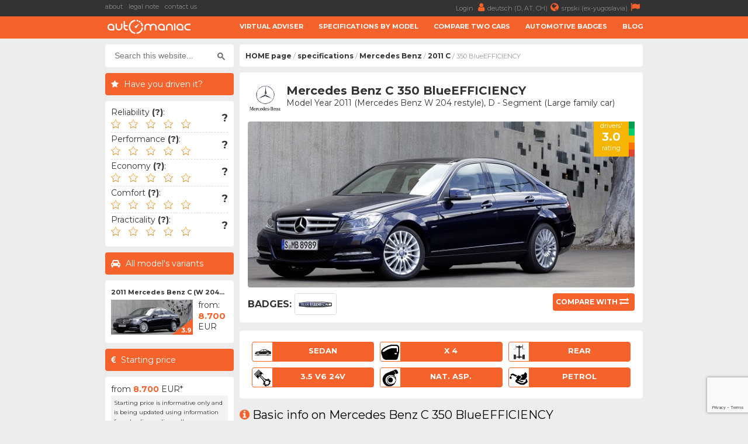

--- FILE ---
content_type: text/html; charset=UTF-8
request_url: https://www.automaniac.org/mercedes-benz/2011/7492/mercedes-benz-c-350-blueefficiency
body_size: 7841
content:
<!DOCTYPE html>
<html lang="en">
	<head>
		<meta charset="utf-8">
		<title>
			Mercedes Benz C  350 BlueEFFICIENCY (2011 - 2014) - AutoManiac		</title>
		<meta content="width=device-width, initial-scale=1.0" name="viewport">
		<meta content="2011 Mercedes Benz C ,specifications,information,dimensions,consumption,acceleration,top speed,fuel tank volume,reliability,failures,opinions,safety,crash test" name="keywords">
		<meta content="2011 Mercedes Benz C  350 BlueEFFICIENCY - Information, specifications and drivers opinions" name="description">
		<meta http-equiv="Cache-Control" content="no-cache, max-age=0, must-revalidate, no-store">
		<meta property="og:site_name" content="AutoManiac"/>
		<meta property="og:image" content="/resources/images/variant/1141/c_9.jpg" />
		<meta property="og:image:width" content="700"/>
		<meta property="og:image:height" content="300"/>
		<meta property="og:description" content="2011 Mercedes Benz C  350 BlueEFFICIENCY - Information, specifications and drivers opinions" />
		<meta property="og:title" content="Mercedes Benz C  350 BlueEFFICIENCY (2011 - 2014)" />
		<link rel="image_src" type="image/jpeg" href="/resources/images/variant/1141/c_9.jpg" />
		<link rel="shortcut icon" href="/resources/images/gui/favicon.png" type="image/x-icon">
		<link rel="icon" href="/resources/images/gui/favicon.png" type="image/x-icon">
			<script type="text/javascript" src="/resources/js/jquery-1.8.3.js"></script>
	<script type="text/javascript" src="/resources/js/jquery-ui.js"></script>
	<script type="text/javascript" src="/resources/js/scripts.js?version=v2.2.1"></script>
	<script type="text/javascript" src="/resources/js/jquery.chosen.min.js"></script>
	<script src="https://apis.google.com/js/platform.js" async defer></script>
	<script async src="https://securepubads.g.doubleclick.net/tag/js/gpt.js"></script>
	<!--
	<script async src="//pagead2.googlesyndication.com/pagead/js/adsbygoogle.js"></script>
	<script type="text/javascript" src="/resources/js/adsense.js"></script>
	-->
	<script async defer crossorigin="anonymous" src="https://connect.facebook.net/en_GB/sdk.js#xfbml=1&version=v4.0"></script>
	
						
	<link rel="stylesheet" href="/resources/css/styles.css?version=v2.3.3" type="text/css" media="screen" charset="utf-8" />
	<link rel="stylesheet" href="/resources/css/chosen.css" type="text/css" media="screen" charset="utf-8" />
	<link rel="stylesheet" href="/resources/css/font-awesome.min.css" >
	<link rel="stylesheet" href="https://fonts.googleapis.com/css?family=Open+Sans:300,300i,400,400i,700,700i|Raleway:300,400,500,700,800|Montserrat:300,400,700">
		<link rel="icon" href="/resources/images/gui/favicon.png" >
		<link rel="shortcut icon" href="/resources/images/gui/favicon.png" type="image/x-icon">
		<link rel="apple-touch-icon" href="images/gui/apple-touch-icon.png">

		
<!-- Google tag (gtag.js) -->
<script async src="https://www.googletagmanager.com/gtag/js?id=G-WQ7ZPCT60Q"></script>
<script>
  window.dataLayer = window.dataLayer || [];
  function gtag(){dataLayer.push(arguments);}
  gtag('js', new Date());

  gtag('config', 'G-WQ7ZPCT60Q');
</script>
	</head>

	<body root-url="">

		<script>

		  (function(w,d,u,h,s){
		    h=d.getElementsByTagName('head')[0];
		    s=d.createElement('script');
		    s.async=1;
		    s.src=u+'/sdk.js';
		    h.appendChild(s);
		  })(window,document,'https://aff.carvertical.com');

			
			  (function(i,s,o,g,r,a,m){i['GoogleAnalyticsObject']=r;i[r]=i[r]||function(){
			  (i[r].q=i[r].q||[]).push(arguments)},i[r].l=1*new Date();a=s.createElement(o),
			  m=s.getElementsByTagName(o)[0];a.async=1;a.src=g;m.parentNode.insertBefore(a,m)
			  })(window,document,'script','//www.google-analytics.com/analytics.js','ga');
			
			  ga('create', 'UA-75322623-2', 'auto');
	  		  ga('send', 'pageview');

	  		
		
		</script>

		<div class="menu-wrap">
			<div class="topnav" id="myTopnav">
				<div class="top-bar">
					<div class="top-bar-wrap">
						<div class="top-bar-left">
							<a href="/about" title="about">about</a>
							<a href="/legal" title="legal note">legal note</a>
							<a href="/contact" title="contact us">contact us</a>
							<span style="color: #fff; font-weight: bold;"></span>
						</div>
						<div class="top-bar-right">
							<a href="#" title="">
								Login <i class="fa fa-user" aria-hidden="true"></i>
							</a>
							<a href="https://www.automanie.org" title="">
								deutsch (D, AT, CH)<i class="fa fa-globe" aria-hidden="true"></i>
							</a>
							<a href="https://www.automanijak.com" title="">
								srpski (ex-yugoslavia)<i class="fa fa-flag" aria-hidden="true"></i>
							</a>
						</div>
					</div>
				</div>
				<a href="#" class="icon"><i class="fa fa-bars"></i></a>
				<div class="bottom-bar">
					<div class="bottom-bar-wrap">
						<div class="bottom-bar-left">
							<div class="logo">
								<a href="/" title="">
									<img src="/resources/images/gui/logo.png" alt="" title="">
								</a>
							</div>
						</div>
						<div class="bottom-bar-right">
							<a href="/virtual-adviser">Virtual adviser</a>
							<a href="/specs">Specifications by model</a>
							<a href="/compare">Compare two cars</a>
							<a href="/badges">Automotive badges</a>
							<a href="/blog">Blog</a>
						</div>
					</div>
				</div>
			</div>
		</div>
		<div id="main-wrapper">
			<div class="left-ad">
				<script async src="//pagead2.googlesyndication.com/pagead/js/adsbygoogle.js"></script>
<!-- branding -->
<ins class="adsbygoogle branding-ad"
     style="width:300px;height:600px"
     data-ad-client="ca-pub-2798966384669812"
     data-ad-slot="1676022217"></ins>
<script>
(adsbygoogle = window.adsbygoogle || []).push({});
</script>					<script async src="https://pagead2.googlesyndication.com/pagead/js/adsbygoogle.js"></script>
	<!-- massive-header -->
	<ins class="adsbygoogle massive-header-ad"
	     data-ad-client="ca-pub-2798966384669812"
	     data-ad-slot="9878901748"
	     data-full-width-responsive="true"></ins>
	<script>
	     (adsbygoogle = window.adsbygoogle || []).push({});
	</script>			</div>
			<div class="right-ad">
				<script async src="//pagead2.googlesyndication.com/pagead/js/adsbygoogle.js"></script>
<!-- branding -->
<ins class="adsbygoogle branding-ad"
     style="width:300px;height:600px"
     data-ad-client="ca-pub-2798966384669812"
     data-ad-slot="1676022217"></ins>
<script>
(adsbygoogle = window.adsbygoogle || []).push({});
</script>			</div>
			<div id="wrapper" class="clearfix">	<div id="sidebar">
		<div class="sidebar-wrap">
		<div id="sidebar-dodatno" class="search-box">
	<div class="sidebar-dodatno-wrap">
		<script async src="https://cse.google.com/cse.js?cx=016645478549947938819:d5ilzoxfr9e"></script>
		<script>
			window.onload = function(){
				$(".gsc-input").attr("placeholder", "Search this website...");
			}
		</script>
		<div class="gcse-search"></div>
	</div>
</div>	
	<div id="sidebar-dodatno">
		<div class="sidebar-misljenje-naslov">
			<h2>Have you driven it?</h2>
		</div>
		<div class="sidebar-dodatno-wrap">
			<div class="misljenje-vozaca">
				<span>Reliability <strong title="- Malfunction frequency&#13;- Malfunction severity&#13;- Spare parts availability">(?)</strong>:</span>
				<div class="avg" related-field="1">
					<img src='/resources/images/gui/details/star-black-empty.png'
						 class='rating-star'
						 car-id='7492'
						 related-field='1'
						 star-no='1'/>
					 <img src='/resources/images/gui/details/star-black-empty.png'
						 class='rating-star'
						 car-id='7492'
						 related-field='1'
						 star-no='2'/>
					<img src='/resources/images/gui/details/star-black-empty.png'
						 class='rating-star'
						 car-id='7492'
						 related-field='1'
						 star-no='3'/>
					<img src='/resources/images/gui/details/star-black-empty.png'
						 class='rating-star'
						 car-id='7492'
						 related-field='1'
						 star-no='4'/>
					<img src='/resources/images/gui/details/star-black-empty.png'
						 class='rating-star'
						 car-id='7492'
						 related-field='1'
						 star-no='5'/>
					<div class="misljenje-ocena">
					?					</div>
				</div>
				<div id="issues" class="hidden">
					<form>
						<br/>
						Any engine issues?						<br/><br/>
						<div class='selectable' issue_id='1' engine_id='1081'>
							<div class='class-description'>mechanical / belts</div>
						</div>
						<div class='selectable' issue_id='2' engine_id='1081'>
							<div class='class-description'>electrical / ECU</div>
						</div>
						<div class='selectable' issue_id='3' engine_id='1081'>
							<div class='class-description'>fuel supply</div>
						</div>
						<div class='selectable' issue_id='4' engine_id='1081'>
							<div class='class-description'>air supply</div>
						</div>
						<div class='selectable' issue_id='5' engine_id='1081'>
							<div class='class-description'>cooling system</div>
						</div>
						<div class='selectable' issue_id='6' engine_id='1081'>
							<div class='class-description'>clutch / flywheel</div>
						</div>
						<div class='selectable' issue_id='7' engine_id='1081'>
							<div class='class-description'>exchaust (EGR / DPF)</div>
						</div>
						<br/>
						<div id="report-issue" class='submit-issues' engine_id='1081'>
							<i class="fa fa-wrench" aria-hidden="true"></i>
							<span>Report</span>
						</div>
					</form>
				</div>
			</div>
			<div class="misljenje-vozaca">
				<span>Performance <strong title="- Acceleration&#13;- Top speed&#13;- Braking efficiency&#13;- Handling">(?)</strong>:</span>
				<div class="avg" related-field="2">
					<img src='/resources/images/gui/details/star-black-empty.png'
						 class='rating-star'
						 car-id='7492'
						 related-field='2'
						 star-no='1'/>
					 <img src='/resources/images/gui/details/star-black-empty.png'
						 class='rating-star'
						 car-id='7492'
						 related-field='2'
						 star-no='2'/>
					<img src='/resources/images/gui/details/star-black-empty.png'
						 class='rating-star'
						 car-id='7492'
						 related-field='2'
						 star-no='3'/>
					<img src='/resources/images/gui/details/star-black-empty.png'
						 class='rating-star'
						 car-id='7492'
						 related-field='2'
						 star-no='4'/>
					<img src='/resources/images/gui/details/star-black-empty.png'
						 class='rating-star'
						 car-id='7492'
						 related-field='2'
						 star-no='5'/>
					<div class="misljenje-ocena">
					?					</div>
				</div>
			</div>
			<div class="misljenje-vozaca">
				<span>Economy <strong title="- Fuel consumption&#13;- Regular maintenance prices&#13;- Spare parts prices&#13;- Other expenses specific to this car">(?)</strong>:</span>
				<div class="avg" related-field="3">
					<img src='/resources/images/gui/details/star-black-empty.png'
						 class='rating-star'
						 car-id='7492'
						 related-field='3'
						 star-no='1'/>
					 <img src='/resources/images/gui/details/star-black-empty.png'
						 class='rating-star'
						 car-id='7492'
						 related-field='3'
						 star-no='2'/>
					<img src='/resources/images/gui/details/star-black-empty.png'
						 class='rating-star'
						 car-id='7492'
						 related-field='3'
						 star-no='3'/>
					<img src='/resources/images/gui/details/star-black-empty.png'
						 class='rating-star'
						 car-id='7492'
						 related-field='3'
						 star-no='4'/>
					<img src='/resources/images/gui/details/star-black-empty.png'
						 class='rating-star'
						 car-id='7492'
						 related-field='3'
						 star-no='5'/>
					<div class="misljenje-ocena">
					?					</div>
				</div>
			</div>
			<div class="misljenje-vozaca">
				<span>Comfort <strong title="- Suspension quality&#13;- Seats comfort&#13;- Legs and head space&#13;- Driver's position & ergonomy">(?)</strong>:</span>
				<div class="avg" related-field="4">
					<img src='/resources/images/gui/details/star-black-empty.png'
						 class='rating-star'
						 car-id='7492'
						 related-field='4'
						 star-no='1'/>
					 <img src='/resources/images/gui/details/star-black-empty.png'
						 class='rating-star'
						 car-id='7492'
						 related-field='4'
						 star-no='2'/>
					<img src='/resources/images/gui/details/star-black-empty.png'
						 class='rating-star'
						 car-id='7492'
						 related-field='4'
						 star-no='3'/>
					<img src='/resources/images/gui/details/star-black-empty.png'
						 class='rating-star'
						 car-id='7492'
						 related-field='4'
						 star-no='4'/>
					<img src='/resources/images/gui/details/star-black-empty.png'
						 class='rating-star'
						 car-id='7492'
						 related-field='4'
						 star-no='5'/>
					<div class="misljenje-ocena">
					?					</div>
				</div>
			</div>
			<div class="misljenje-vozaca">
				<span>Practicality <strong title="- Easy to use&#13;- Quantity & quality of in-car compartments&#13;- Luggage space access&#13;- Spare parts replacement ease">(?)</strong>:</span>
				<div class="avg" related-field="5">
					<img src='/resources/images/gui/details/star-black-empty.png'
						 class='rating-star'
						 car-id='7492'
						 related-field='5'
						 star-no='1'/>
					 <img src='/resources/images/gui/details/star-black-empty.png'
						 class='rating-star'
						 car-id='7492'
						 related-field='5'
						 star-no='2'/>
					<img src='/resources/images/gui/details/star-black-empty.png'
						 class='rating-star'
						 car-id='7492'
						 related-field='5'
						 star-no='3'/>
					<img src='/resources/images/gui/details/star-black-empty.png'
						 class='rating-star'
						 car-id='7492'
						 related-field='5'
						 star-no='4'/>
					<img src='/resources/images/gui/details/star-black-empty.png'
						 class='rating-star'
						 car-id='7492'
						 related-field='5'
						 star-no='5'/>
					<div class="misljenje-ocena">
					?					</div>
				</div>
			</div>
		</div>
	</div><div id="sidebar-dodatno">
	<div class="sidebar-sve-varijante-naslov">
		<h2>All model's variants</h2>
	</div>
	<div class="sidebar-dodatno-wrap">
			
	<div class="najpop-item">
		<div class="najpop-item-name">
			<a href="/model/mercedes-benz/598/mercedes-benz-c-2011" title="2011 Mercedes Benz C (W 204...">
				2011 Mercedes Benz C (W 204...			</a>
		</div>
		<div class="najpop-item-img">
			<a href="/model/mercedes-benz/598/mercedes-benz-c-2011" title="2011 Mercedes Benz C (W 204...">
				<img src="/resources/images/variant/1141/thumb_c_9.jpg" 	title="Mercedes Benz C"
					 alt="Mercedes Benz C"
				 	 class="thumb-image">
			</a>
			<div class="ocena"><span>3.9</span>
			</div>
		</div>
		<div class="najpop-item-val">
			from: 			</br>
			<strong>8.700</strong>
			</br>EUR</div>
	</div>	</div>
</div><div id="sidebar-dodatno">
	<div class="sidebar-minimalna-cena-naslov">
		<h2>Starting price</h2>
	</div>
	<div class="sidebar-dodatno-wrap">
		<div class="dodatno-text">
			<div>
				from				</br>
				<strong>8.700</strong>
				</br>
				EUR*
			</div>
			<span>Starting price is informative only and is being updated using information from leading online yellow pages. Prices of well maintained examples are commonly 20% higher.</span> 
		</div>
	</div>
</div>		</div>
		<div class="side-ad">
	<script async src="//pagead2.googlesyndication.com/pagead/js/adsbygoogle.js"></script>
	<ins class="adsbygoogle side-ad-vertical"
	     style="width:160px;height:600px"
	     data-ad-client="ca-pub-2798966384669812"
	     data-ad-slot="9565981886"></ins>
	<script>
	     (adsbygoogle = window.adsbygoogle || []).push({});
	</script>

	<ins class="adsbygoogle side-ad-horizontal"
	     data-ad-client="ca-pub-2798966384669812"
	     data-ad-slot="8347642282"
	     data-full-width-responsive="true"></ins>
	<script>
	     (adsbygoogle = window.adsbygoogle || []).push({});
	</script>
</div>
	</div>
	<div id="page-wrap">
<div id="breadcrumb-wrap">
	<div class="breadcrumb-nav"><a href='/'>HOME page</a> / <a href='/specs'>specifications</a> / <a href='/make/mercedes-benz'>Mercedes Benz</a> / <a href='/model/mercedes-benz/598/mercedes-benz-c-2011'>2011 C</a> /  350 BlueEFFICIENCY</div>
	<div id="sidebar-dodatno" class="search-box">
	<div class="sidebar-dodatno-wrap">
		<script async src="https://cse.google.com/cse.js?cx=016645478549947938819:d5ilzoxfr9e"></script>
		<script>
			window.onload = function(){
				$(".gsc-input").attr("placeholder", "Search this website...");
			}
		</script>
		<div class="gcse-search"></div>
	</div>
</div></div>
	<div id="predlog-auto">
		<div class="box-wrap">
			<div class="predlog-auto-logo">
				<a href="/make/mercedes-benz">
					<img src="/resources/images/make/mercedes.jpg" title="Mercedes Benz" />
				</a>
			</div>
			<div class="predlog-auto-naslov">
				Mercedes Benz C  350 BlueEFFICIENCY				<div class="predlog-auto-stats">
					Model Year 2011 (Mercedes Benz W 204 restyle), D - Segment (Large family car)				</div>
			</div>
			<div class="predlog-auto-slika">
				<div class="auto-score-wrap">
										<div class="score-left">
						<div class="score3b">
							<p>drivers'</p>
							<span>3.0</span>
							<p>rating</p>
						</div>
					</div>
					<div class="score-right clearfix">
						<div class="score5a"></div>
						<div class="score4a"></div>
						<div class="score3a"></div>
						<div class="score2a"></div>
						<div class="score1a"></div>
					</div>
				</div>
				<img src="/resources/images/variant/1141/c_9.jpg" />
										<div class="predlog-auto-oznaka-wrap">
							<span>Badges:</span>
															<div class="predlog-auto-oznaka">
									<a href="/badges/22/mercedes-benz-blueefficiency">
										<img src="/resources/images/badge/blueefficiency.jpg"
											 title="Mercedes Benz - BlueEfficiency badge"
											 alt="Mercedes Benz - BlueEfficiency" />
									</a>
								</div>
													</div>
								<div class="predlog-auto-uporedi clearfix">
					<a href='/compare/7492/0/mercedes-benz-c-350-blueefficiency-VS-'>
						<span>Compare with</span>
						<i class="fa fa-exchange" aria-hidden="true"></i>
					</a>
				</div>
			</div>
		</div>
		<div class="box-wrap">
			<div class="predlog-auto-box-wrap">
				<div class="predlog-auto-detalj" title="Body style">
					<div class="predlog-auto-detalj-slika">
						<img src="/resources/images/gui/details/body_2.jpg"
							 alt="sedan" />
					</div>
					<span>sedan</span>
				</div>
				<div class="predlog-auto-detalj" title="Doors No.">
					<div class="predlog-auto-detalj-slika">
						<img src="/resources/images/gui/details/door.jpg"
							 alt="x 4" />
					</div>
					<span>x 4</span>
				</div>
				<div class="predlog-auto-detalj" title="Wheel drive">
										<div class="predlog-auto-detalj-slika">
						<img src="/resources/images/gui/details/drive_2.jpg"
							 alt="Rear" />
					</div>
					<span>
					Rear					</span>
				</div>
				<div class="predlog-auto-detalj" title="Engine configuration">
					<div class="predlog-auto-detalj-slika">
						<img src="/resources/images/gui/details/configuration.jpg" alt="" />
					</div>
					<span>
						3.5 V6 24v					</span>
				</div>
									<div class="predlog-auto-detalj" title="Aspiration">
						<div class="predlog-auto-detalj-slika">
							<img src="/resources/images/gui/details/turbo.jpg"
								 alt="Nat. Asp." />
						</div>
						<span>Nat. Asp.</span>
					</div>
								<div class="predlog-auto-detalj" title="Fuel type">
					<div class="predlog-auto-detalj-slika">
						<img src="/resources/images/gui/details/fuel.jpg"
							 alt="Petrol">
					</div>
					<span>Petrol</span>
				</div>
			</div>
		</div>
<div>
	<h2><i class="fa fa-info-circle" aria-hidden="true"></i>Basic info on Mercedes Benz C  350 BlueEFFICIENCY</h2>
</div>
<div class="box-wrap">
	<p>
		The German car was first shown in year 2011 and powered by a 6 - cylinder nat. asp. petrol unit, produced by Mercedes Benz. The engine offers a displacement of  3.5 litre matched to a rear wheel drive system and a automatic gearbox with 7 gears. Vehicle in question is a large family car with the top speed of 250km/h, reaching the 100km/h (62mph) mark in 6.0s and consuming around 6.8 liters of fuel every 100 kilometers.
	</p>
</div>		<div>
			<h2><i class="fa fa-database" aria-hidden="true"></i>Data</h2>
		</div>
		<div class="podaci-box-wrap">
<div class="podaci-box-left-wrap">
	<div class="podaci-naslov">
	Engine info	(<a href="/engine/mercedes-benz/1081/mercedes-benz-3498cc-petrol-3.5-m276-de35-hp-24v-306hp" class="orange">
		 issues & breakdowns 	</a>)
		</div>
	<div class="podaci-box-a">
		<a href="/make/mercedes-benz">
			<img src="/resources/images/make/mercedes.jpg"
				 title="Mercedes Benz" />
		</a>
	</div>
	<div class="podaci-box-b">
		Mercedes Benz		<p>
							<a href="/engine/mercedes-benz/1081/mercedes-benz-3498cc-petrol-3.5-m276-de35-hp-24v-306hp" class="orange">3.5 M276 DE35 HP</a>
					</p>
	</div>
	<div class="podaci-box-c">
			</div>
			<div class="data">
			<div class="d1">displacement:</div>
			<div class="d2"><strong>3498</strong></div>
			<div class="d3">cc</div>
		</div>
		<div class="data">
			<div class="d1">configuration:</div>
			<div class="d2"><strong>6  - V config</strong></div>
			<div class="d3">&nbsp;</div>
		</div>
		<div class="data">
			<div class="d1">valves:</div>
			<div class="d2"><strong>24, 4 p/ cylinder</strong></div>
			<div class="d3">&nbsp;</div>
		</div>
		<div class="data">
			<div class="d1">aspiration:</div>
			<div class="d2"><strong>Nat. Asp.</strong></div>
		<div class="d3">&nbsp;</div>
	</div>
		<div class="data">
		<div class="d1">fuel type:</div>
		<div class="d2"><strong>Petrol</strong></div>
		<div class="d3">&nbsp;</div>
	</div>
	<div class="data">
		<div class="d1">power:</div>
		<div class="d2"><strong>306</strong></div>
		<div class="d3">hp</div>
	</div>
	<div class="data">
		<div class="d1">torque:</div>
		<div class="d2"><strong>370</strong>
		</div>
		<div class="d3">Nm</div>
	</div>
</div><div class="podaci-box-right-wrap">
	<div class="podaci-naslov">Vehicle information - Mercedes Benz C</div>
	<div class="podaci-box-a pola">
		<div class="podaci-euro-ncap">
			<img src="/resources/images/gui/details/euroncap.png">
		</div>
	</div>
	<div class="podaci-box-b pola">
		<div class="preporuceni-stars">
			<div class="stars5"></div>
			<div class="preporuceni-euro-ncap strong">
				82% score			</div>
		</div>
	</div>
	<div class="data">
		<div class="d1">produced:</div>
		<div class="d2"><strong>2011. - 2014.</strong></div>
		<div class="d3">&nbsp;</div>
	</div>
	<div class="data">
		<div class="d1">body style:</div>
		<div class="d2"><strong>sedan</strong></div>
		<div class="d3">4 door</div>
	</div>
	<div class="data">
		<div class="d1">length:</div>
		<div class="d2"><strong>4591</strong></div>
		<div class="d3">mm</div>
	</div>
	<div class="data">
		<div class="d1">width:</div>
		<div class="d2"><strong>1770</strong></div>
		<div class="d3">mm</div>
	</div>
	<div class="data">
		<div class="d1">height:</div>
		<div class="d2"><strong>1432</strong>
		</div>
		<div class="d3">mm</div>
	</div>
	<div class="data">
		<div class="d1">boot:</div>
		<div class="d2"><strong>475</strong>
		</div>
		<div class="d3">l</div>
	</div>
			<div class="data">
			<div class="d1">fuel tank:</div>
			<div class="d2"><strong>59</strong>
			</div>
			<div class="d3">l</div>
		</div>
	</div>		</div>

<div>
	<h2><i class="fa fa-search" aria-hidden="true"></i>Check vehicle history</h2>
</div>
<div class="box-wrap" style="height: 250px;">
	<div
	  data-cvaff
	  data-locale="en-EU"
	  data-a="automanijak"
	  data-b="81ec5429"
	  data-voucher="automanijak"
	  data-variant="variant-1"
	  data-body-type="car"
	  data-integration-type="banner"
	  style="width: 100%; height: 100%">
	</div>
</div>
		<div>
			<h2><i class="fa fa-signal" aria-hidden="true"></i>Performance</h2>
		</div>
		<div class="podaci-box-wrap">
<div class="podaci-box-left-wrap">
	<div id="square-ad" style="margin-top: ;">
	<script async src="//pagead2.googlesyndication.com/pagead/js/adsbygoogle.js"></script>
	<!-- square-ad -->
	<ins class="adsbygoogle"
	     style="display:inline-block;width:300px;height:250px"
	     data-ad-client="ca-pub-2798966384669812"
	     data-ad-slot="9971088903"></ins>
	<script>
		(adsbygoogle = window.adsbygoogle || []).push({});
	</script>
</div>
</div>
<div class="podaci-box-right-wrap">
			<div class="podaci-naslov">Automatic gearbox performance</div>
		<div class="podaci-box-a">
			<div class="energy-left ">
				<div class="energyAb"></div>
				<div class="energyBb"></div>
				<div class="energyCb"></div>
				<div class="energyDb"></div>
				<div class="energyEb"></div>
				<div class="energyFb"></div>
				<div class="energyGb"></div>
			</div>
			<div class="energy-right">
				<div class="energyDa">
					<p>emission</p>
					<span>D</span>
					<p>category</p>
				</div>
			</div>
		</div>
		<div class="podaci-box-b">
			automatic			<p>7 gears</p>
		</div>
		<div class="podaci-box-c">
			<div class="podaci-prosek">
				<p>
				average				</p>
				<span>
				6.8				</span>
				<p>
				l/100km				</p>
			</div>
		</div>
		<div class="data">
			<div class="d1">weight:</div>
			<div class="d2"><strong>1510</strong></div>
			<div class="d3">kg</div>
		</div>
		<div class="data">
			<div class="d1">acc. 0-100 km/h:</div>
			<div class="d2"><strong>6.0</strong></div>
			<div class="d3">s</div>
		</div>
		<div class="data">
			<div class="d1">top speed:</div>
			<div class="d2"><strong>250</strong></div>
			<div class="d3">km/h</div>
		</div>
					<div class="data">
				<div class="d1">cons. (urban):</div>
				<div class="d2"><strong>9.4</strong></div>
				<div class="d3">l/100km</div>
			</div>
			<div class="data">
				<div class="d1">cons. (highway):</div>
				<div class="d2"><strong>5.3</strong></div>
				<div class="d3">l/100km</div>
			</div>
			<div class="data">
				<div class="d1">cons. (average):</div>
				<div class="d2"><strong>6.8</strong></div>
				<div class="d3">l/100km</div>
			</div>
			<div class="data">
				<div class="d1">CO2 emissions:</div>
				<div class="d2"><strong>159</strong></div>
				<div class="d3">g/km</div>
			</div>
		</div>
		</div>
	</div>
<div>
	<h2><i class="fa fa-sort" aria-hidden="true"></i>Pros & Cons compared to direct rivals</h2>
</div>
<div class="box-wrap">
	
	<div class="prednosti-nedostaci">
		<div class="good">
			safety		</div>
	</div>

			<div class="prednosti-nedostaci">
			<div class="good">
				reliability			</div>
		</div>
	
			<div class="prednosti-nedostaci">
			<div class="bad">
				comfort			</div>
		</div>
	
			<div class="prednosti-nedostaci">
			<div class="bad">
				practicality			</div>
		</div>
	
			<div class="prednosti-nedostaci">
			<div class="good">
				performance			</div>
		</div>
	
			<div class="prednosti-nedostaci">
			<div class="bad">
				economy			</div>
		</div>
	
			<div class="prednosti-nedostaci">
			<div class="bad">
				boot space			</div>
		</div>
	
	
	
	
	
	
	
	
</div><div>
	<h2>
		<i class="fa fa-shield" aria-hidden="true"></i>
		Safety results for Mercedes Benz C	</h2>
</div>
<div class="box-wrap">
	<div class="euro-ncap-youtube">
		<div class="ncap-img">
			<img src="/resources/images/gui/details/euroncap.png">
		</div>
		<div class="stars">
			<div class="stars5"></div>
		</div>
		<div class="euro-ncap strong">
			EuroNCAP:
			82% occupant safety			
		</div>
					<iframe width="100%"
					height="360"
					src="https://www.youtube.com/embed/2orgbIFId-M?rel=0"
					frameborder="0"
					allow="accelerometer; autoplay; encrypted-media; gyroscope; picture-in-picture"
					allowfullscreen>
			</iframe>
			</div>
</div>	<div>
		<h2><i class="fa fa-exchange" aria-hidden="true"></i>Other cars that might interest you...</h2>
	</div>
<div class="box-wrap">
	<div class="preporuka-auto">
		<div class="preporuka-left">
			<div class="preporuka-slika">
				<a href="/compare/7492/725/mercedes-benz-c-350-blueefficiency-VS-audi-a4-3.0-tfsi-quattro-s4" title="compare selected cars">
					<img src="/resources/images/variant/245/thumb_s4_10.jpg" class="thumb-image">
				</a>
				<div class="preporuka-uporedi">
					<a href="/compare/7492/725/mercedes-benz-c-350-blueefficiency-VS-audi-a4-3.0-tfsi-quattro-s4" title="compare selected cars"><i class="fa fa-exchange" aria-hidden="true"></i></a>
				</div>
			</div>
		</div>
		<div class="preporuka-right">
			<div class="preporuka-naslov">
				<a href="/audi/2011/725/audi-a4-3.0-tfsi-quattro-s4" class="orange">Audi A4 S4 3.0 TFSI Quattro</a>
			</div>
			<div class="preporuka-proizvodnja">
				produced from 2011. to 2015. &nbsp;			</div>
			<div class="preporuceni-stars">
				<div class="stars5"></div>
			</div>
			<div class="preporuceni-euro-ncap">
				EuroNCAP:
				93% score			</div>
		</div>
		<div class="preporuka-data-wrap">
			<div class="preporuka-data">
				<p>acceleration</p>
				<p>
					<strong>
						<div class="data-good">
						20%						</div>
					</strong>
				</p>
				<p>faster</p>
			</div>
			<div class="preporuka-data">
				<p>consumption</p>
				<p>
					<strong>
						<div class="data-bad">
						16%						</div>
					</strong>
				</p>
				<p>higher</p>
			</div>
			<div class="preporuka-data">
				<p>power</p>
				<p>
					<strong>
						<div class="data-good">
						8%						</div>
					</strong>
				</p>
				<p>higher</p>
			</div>
			<div class="preporuka-data">
				<p>length</p>
				<p>
					<strong>
						<div class="data-good">
						3%						</div>
					</strong>
				</p>
				<p>longer</p>
			</div>
			<div class="preporuka-data">
				<p>weight</p>
				<p>
					<strong>
						<div class="data-bad">
						10%						</div>
					</strong>
				</p>
				<p>higher</p>
			</div>
							<div class="preporuka-data">
					<p>fuel tank</p>
					<p>
						<strong>
							<div class="data-good">
							3%							</div>
						</strong>
					</p>
					<p>larger</p>
				</div>
						<div class="preporuka-data">
				<p>boot</p>
				<p>
					<strong>
						<div class="data-good">
						1%						</div>
					</strong>
				</p>
				<p>larger</p>
			</div>
						<div class="preporuka-data">
				<p>boot ext.</p>
				<p>
					<strong>
						<div class="data-good">
						51%						</div>
					</strong>
				</p>
				<p>larger</p>
			</div>		
						<div class="preporuka-data">
				<p>price</p>
				<p>
					<strong>
						<div class="data-good">
						10%						</div>
					</strong>
				</p>
				<p>lower</p>
			</div>
		</div>
	</div>
</div><div class="box-wrap">
	<div class="preporuka-auto">
		<div class="preporuka-left">
			<div class="preporuka-slika">
				<a href="/compare/7492/6479/mercedes-benz-c-350-blueefficiency-VS-honda-accord-2.4i" title="compare selected cars">
					<img src="/resources/images/variant/899/thumb_accord_10.jpg" class="thumb-image">
				</a>
				<div class="preporuka-uporedi">
					<a href="/compare/7492/6479/mercedes-benz-c-350-blueefficiency-VS-honda-accord-2.4i" title="compare selected cars"><i class="fa fa-exchange" aria-hidden="true"></i></a>
				</div>
			</div>
		</div>
		<div class="preporuka-right">
			<div class="preporuka-naslov">
				<a href="/honda/2011/6479/honda-accord-2.4i" class="orange">Honda Accord  2.4i</a>
			</div>
			<div class="preporuka-proizvodnja">
				produced from 2011. to 2015. &nbsp;			</div>
			<div class="preporuceni-stars">
				<div class="stars5"></div>
			</div>
			<div class="preporuceni-euro-ncap">
				EuroNCAP:
				86% score			</div>
		</div>
		<div class="preporuka-data-wrap">
			<div class="preporuka-data">
				<p>acceleration</p>
				<p>
					<strong>
						<div class="data-bad">
						25%						</div>
					</strong>
				</p>
				<p>slower</p>
			</div>
			<div class="preporuka-data">
				<p>consumption</p>
				<p>
					<strong>
						<div class="data-bad">
						21%						</div>
					</strong>
				</p>
				<p>higher</p>
			</div>
			<div class="preporuka-data">
				<p>power</p>
				<p>
					<strong>
						<div class="data-bad">
						52%						</div>
					</strong>
				</p>
				<p>lower</p>
			</div>
			<div class="preporuka-data">
				<p>length</p>
				<p>
					<strong>
						<div class="data-good">
						3%						</div>
					</strong>
				</p>
				<p>longer</p>
			</div>
			<div class="preporuka-data">
				<p>weight</p>
				<p>
					<strong>
						<div class="data-good">
						4%						</div>
					</strong>
				</p>
				<p>lower</p>
			</div>
							<div class="preporuka-data">
					<p>fuel tank</p>
					<p>
						<strong>
							<div class="data-good">
							9%							</div>
						</strong>
					</p>
					<p>larger</p>
				</div>
						<div class="preporuka-data">
				<p>boot</p>
				<p>
					<strong>
						<div class="data-bad">
						2%						</div>
					</strong>
				</p>
				<p>smaller</p>
			</div>
						<div class="preporuka-data">
				<p>boot ext.</p>
				<p>
					<strong>
						<div class="data-bad">
						2%						</div>
					</strong>
				</p>
				<p>smaller</p>
			</div>		
						<div class="preporuka-data">
				<p>price</p>
				<p>
					<strong>
						<div class="data-bad">
						19%						</div>
					</strong>
				</p>
				<p>higher</p>
			</div>
		</div>
	</div>
</div><div class="box-wrap">
	<div class="preporuka-auto">
		<div class="preporuka-left">
			<div class="preporuka-slika">
				<a href="/compare/7492/7220/mercedes-benz-c-350-blueefficiency-VS-lexus-is-250" title="compare selected cars">
					<img src="/resources/images/variant/1109/thumb_is_4.jpg" class="thumb-image">
				</a>
				<div class="preporuka-uporedi">
					<a href="/compare/7492/7220/mercedes-benz-c-350-blueefficiency-VS-lexus-is-250" title="compare selected cars"><i class="fa fa-exchange" aria-hidden="true"></i></a>
				</div>
			</div>
		</div>
		<div class="preporuka-right">
			<div class="preporuka-naslov">
				<a href="/lexus/2009/7220/lexus-is-250" class="orange">Lexus IS  250</a>
			</div>
			<div class="preporuka-proizvodnja">
				produced from 2009. to 2013. &nbsp;			</div>
			<div class="preporuceni-stars">
				<div class="stars5"></div>
			</div>
			<div class="preporuceni-euro-ncap">
				EuroNCAP:
				~90% score			</div>
		</div>
		<div class="preporuka-data-wrap">
			<div class="preporuka-data">
				<p>acceleration</p>
				<p>
					<strong>
						<div class="data-bad">
						26%						</div>
					</strong>
				</p>
				<p>slower</p>
			</div>
			<div class="preporuka-data">
				<p>consumption</p>
				<p>
					<strong>
						<div class="data-bad">
						31%						</div>
					</strong>
				</p>
				<p>higher</p>
			</div>
			<div class="preporuka-data">
				<p>power</p>
				<p>
					<strong>
						<div class="data-bad">
						48%						</div>
					</strong>
				</p>
				<p>lower</p>
			</div>
			<div class="preporuka-data">
				<p>length</p>
				<p>
					<strong>
						<div class="data-good">
						=						</div>
					</strong>
				</p>
				<p>equal</p>
			</div>
			<div class="preporuka-data">
				<p>weight</p>
				<p>
					<strong>
						<div class="data-bad">
						2%						</div>
					</strong>
				</p>
				<p>higher</p>
			</div>
							<div class="preporuka-data">
					<p>fuel tank</p>
					<p>
						<strong>
							<div class="data-good">
							9%							</div>
						</strong>
					</p>
					<p>larger</p>
				</div>
						<div class="preporuka-data">
				<p>boot</p>
				<p>
					<strong>
						<div class="data-bad">
						19%						</div>
					</strong>
				</p>
				<p>smaller</p>
			</div>
						<div class="preporuka-data">
				<p>boot ext.</p>
				<p>
					<strong>
						<div class="data-bad">
						19%						</div>
					</strong>
				</p>
				<p>smaller</p>
			</div>		
						<div class="preporuka-data">
				<p>price</p>
				<p>
					<strong>
						<div class="data-good">
						24%						</div>
					</strong>
				</p>
				<p>lower</p>
			</div>
		</div>
	</div>
</div><div class="box-wrap">
	<div class="preporuka-auto">
		<div class="preporuka-left">
			<div class="preporuka-slika">
				<a href="/compare/7492/10938/mercedes-benz-c-350-blueefficiency-VS-volvo-s60-t6-awd" title="compare selected cars">
					<img src="/resources/images/variant/1626/thumb_s60_3.jpg" class="thumb-image">
				</a>
				<div class="preporuka-uporedi">
					<a href="/compare/7492/10938/mercedes-benz-c-350-blueefficiency-VS-volvo-s60-t6-awd" title="compare selected cars"><i class="fa fa-exchange" aria-hidden="true"></i></a>
				</div>
			</div>
		</div>
		<div class="preporuka-right">
			<div class="preporuka-naslov">
				<a href="/volvo/2009/10938/volvo-s60-t6-awd" class="orange">Volvo S60  T6 AWD</a>
			</div>
			<div class="preporuka-proizvodnja">
				produced from 2009. to 2013. &nbsp;			</div>
			<div class="preporuceni-stars">
				<div class="stars5"></div>
			</div>
			<div class="preporuceni-euro-ncap">
				EuroNCAP:
				94% score			</div>
		</div>
		<div class="preporuka-data-wrap">
			<div class="preporuka-data">
				<p>acceleration</p>
				<p>
					<strong>
						<div class="data-bad">
						2%						</div>
					</strong>
				</p>
				<p>slower</p>
			</div>
			<div class="preporuka-data">
				<p>consumption</p>
				<p>
					<strong>
						<div class="data-bad">
						31%						</div>
					</strong>
				</p>
				<p>higher</p>
			</div>
			<div class="preporuka-data">
				<p>power</p>
				<p>
					<strong>
						<div class="data-bad">
						1%						</div>
					</strong>
				</p>
				<p>lower</p>
			</div>
			<div class="preporuka-data">
				<p>length</p>
				<p>
					<strong>
						<div class="data-good">
						1%						</div>
					</strong>
				</p>
				<p>longer</p>
			</div>
			<div class="preporuka-data">
				<p>weight</p>
				<p>
					<strong>
						<div class="data-bad">
						4%						</div>
					</strong>
				</p>
				<p>higher</p>
			</div>
							<div class="preporuka-data">
					<p>fuel tank</p>
					<p>
						<strong>
							<div class="data-good">
							13%							</div>
						</strong>
					</p>
					<p>larger</p>
				</div>
						<div class="preporuka-data">
				<p>boot</p>
				<p>
					<strong>
						<div class="data-bad">
						25%						</div>
					</strong>
				</p>
				<p>smaller</p>
			</div>
						<div class="preporuka-data">
				<p>boot ext.</p>
				<p>
					<strong>
						<div class="data-bad">
						25%						</div>
					</strong>
				</p>
				<p>smaller</p>
			</div>		
						<div class="preporuka-data">
				<p>price</p>
				<p>
					<strong>
						<div class="data-good">
						24%						</div>
					</strong>
				</p>
				<p>lower</p>
			</div>
		</div>
	</div>
</div>
<div id="blog-strana">
	<div>
		<h2><i class="fa fa-user" aria-hidden="true"></i>Visitor comments</h2>
	</div>
	<div id="komentar" class="box-wrap">
		<script src="https://www.google.com/recaptcha/api.js"></script>
		<form id="comments-form" action="/site/comments/logic.php" >
			<input type="hidden" name="topic" value="car" />
			<input type="hidden" name="topic_id" value="7492" />
			<input type="hidden" name="token" id="token" />
			<input type="text" name="nickname" id="nickname" placeholder="*Your name or nickname..." class="mandatory" />
			<textarea name="body" id="body" placeholder="*Text of your comment..." class="mandatory"></textarea>
			<br/>
			<br/>
			<b>NOTE:</b> Fields marked with an asterisk (<span class='orange'>*</span>) are mandatory. By sending a comment you confirm that you have read and agreed to <a href='/terms' target='_blank'>our terms & conditions</a>.			<br/>
			<br/>
			<button class="g-recaptcha predlog-btn" 
			        data-sitekey="6Lf-bGkmAAAAABkjZbz3vPJSPzDPOIwoyEds5JFB" 
			        data-callback='comment_submit' 
			        data-action='submit'>Send</button>
		</form>
	</div>
	<div id="blog">
		<div id="preporuceni-clanci">
			<div class="box-wrap">
				No comments at this time. Be the first one to write a comment.			</div>
		</div>
	</div>
</div>
<div>
	<h2><i class="fa fa-link" aria-hidden="true"></i>Ok, this is cool, now what</h2>
</div>
<div class="box-wrap" id="car-links">
	<div>
		<i class="fa fa-link" aria-hidden="true"></i>
		<a href='/compare/7492/0/mercedes-benz-c-350-blueefficiency-VS-'>
			Compare this car with another		</a>
	</div>
	<div>
		<i class="fa fa-link" aria-hidden="true"></i>
		<a href="/engine/mercedes-benz/1081/mercedes-benz-3498cc-petrol-3.5-m276-de35-hp-24v-306hp">
			Find out more about the engine		</a>
	</div>
	<div>
		<i class="fa fa-link" aria-hidden="true"></i>
		<a href="/model/mercedes-benz/598/mercedes-benz-c-2011">
			Change bodystyle and/or drivetrain		</a>
	</div>
	<div>
		<i class="fa fa-link" aria-hidden="true"></i>
		<a href="/make/mercedes-benz">
			Explore other models/model-years		</a>
	</div>	
		<div>
		<i class="fa fa-link" aria-hidden="true"></i>
		<a href="/virtual-adviser">
			Let us suggest a car for you		</a>
	</div>	
	
</div><div>
	<h2><i class="fa fa-globe" aria-hidden="true"></i>Follow us</h2>
</div>
<div id="facebook-statistika">
	<div class="box-wrap">
		<div class="box-left-wrap">
			<div class="fs-naslov">
				<h3>AutoManiac Instagram</h3>
			</div>
		</div>
		<div class="box-right-wrap"></div>
		<div id="curator-feed-default-feed-layout"><a href="https://curator.io" target="_blank" class="crt-logo crt-tag">Powered by Curator.io</a></div>
		<script type="text/javascript">
			(function(){
			var i,e,d=document,s="script";i=d.createElement("script");i.async=1;i.charset="UTF-8";
			i.src="https://cdn.curator.io/published/a532c6e2-2ba1-47aa-998d-99b1eb7101ab.js";
			e=d.getElementsByTagName(s)[0];e.parentNode.insertBefore(i, e);
			})();
		</script>
		<div id="facebook-feed-layout" class="box-left-wrap">
			<div class="fs-naslov">
				<h3>AutoManiac Facebook</h3>
			</div>
			<a href="https://www.facebook.com/automaniac.org">
				<img src="/resources/images/gui/facebook_page.jpg"/>
			</a>
		</div>
		<div class="box-right-wrap">
			<div class="fs-naslov">
				<h3>AutoManiac database currently covers:</h3>
			</div>
			<div class="fs-stats"><span>47</span>worldwide automotive brands</div>
			<div class="fs-stats"><span>1.613</span>different vehicle models</div>
			<div class="fs-stats"><span>2.331</span>engines</div>
			<div class="fs-stats"><span>14.590</span>specific cars</div>
		</div>
	</div>
</div>
	</div>
			</div>
		</div>
		<div id="footer">
			<div class="footer-wrap">
				Copyright &copy; 2015 - 2026 automaniac.org - All rights reserved.
				</br>
				Powered by <strong>Gama1 Solutions</strong>
				<div class="footer-links">
					<div class="footer-menu">
						<ul>
							<li><a href="/">HOME page</a></li>
							<li><a href="/about">about</a></li>
							<li><a href="/terms">terms & conditions</a></li>
							<li><a href="/legal">legal note</a></li>
							<li><a href="/faq">FAQ</a></li>
							<li><a href="/contact">contact us</a></li>
						</ul>
					</div>

					<div class='footer-auto-brend'><ul><li><a href='/make/alfa-romeo'>Alfa Romeo</a></li><li><a href='/make/audi'>Audi</a></li><li><a href='/make/bmw'>BMW</a></li><li><a href='/make/byd'>BYD</a></li><li><a href='/make/chery'>Chery</a></li><li><a href='/make/chevrolet'>Chevrolet</a></li></ul></div><div class='footer-auto-brend'><ul><li><a href='/make/chrysler'>Chrysler</a></li><li><a href='/make/citroen'>Citroen</a></li><li><a href='/make/cupra'>Cupra</a></li><li><a href='/make/dacia'>Dacia</a></li><li><a href='/make/daihatsu'>Daihatsu</a></li><li><a href='/make/dodge'>Dodge</a></li></ul></div><div class='footer-auto-brend'><ul><li><a href='/make/fiat'>FIAT</a></li><li><a href='/make/ford'>Ford</a></li><li><a href='/make/geely'>Geely</a></li><li><a href='/make/honda'>Honda</a></li><li><a href='/make/hyundai'>Hyundai</a></li><li><a href='/make/infiniti'>Infiniti</a></li></ul></div><div class='footer-auto-brend'><ul><li><a href='/make/jaguar'>Jaguar</a></li><li><a href='/make/jeep'>Jeep</a></li><li><a href='/make/kia'>KIA</a></li><li><a href='/make/lada'>Lada</a></li><li><a href='/make/lancia'>Lancia</a></li><li><a href='/make/land-rover'>Land Rover</a></li></ul></div><div class='footer-auto-brend'><ul><li><a href='/make/lexus'>Lexus</a></li><li><a href='/make/mg'>MG</a></li><li><a href='/make/mazda'>Mazda</a></li><li><a href='/make/mercedes-benz'>Mercedes</a></li><li><a href='/make/mini'>Mini</a></li><li><a href='/make/mitsubishi'>Mitsubishi</a></li></ul></div><div class='footer-auto-brend'><ul><li><a href='/make/nissan'>Nissan</a></li><li><a href='/make/opel'>Opel</a></li><li><a href='/make/peugeot'>Peugeot</a></li><li><a href='/make/porsche'>Porsche</a></li><li><a href='/make/renault'>Renault</a></li><li><a href='/make/rover'>Rover</a></li></ul></div><div class='footer-auto-brend'><ul><li><a href='/make/saab'>SAAB</a></li><li><a href='/make/ssangyong'>SSangYong</a></li><li><a href='/make/seat'>Seat</a></li><li><a href='/make/smart'>Smart</a></li><li><a href='/make/subaru'>Subaru</a></li><li><a href='/make/suzuki'>Suzuki</a></li></ul></div><div class='footer-auto-brend'><ul><li><a href='/make/tesla'>Tesla</a></li><li><a href='/make/toyota'>Toyota</a></li><li><a href='/make/volkswagen'>Volkswagen</a></li><li><a href='/make/volvo'>Volvo</a></li><li><a href='/make/zastava'>Zastava</a></li><li><a href='/make/škoda'>Škoda</a></li></ul></div>
				</div>
			</div>
		</div>

					<script>
				window.googlefc = window.googlefc || {};
				window.googlefc.ccpa = window.googlefc.ccpa || {}
				window.googlefc.callbackQueue = window.googlefc.callbackQueue || [];
				googlefc.callbackQueue.push({'CONSENT_DATA_READY': () => googlefc.showRevocationMessage()});
			</script>
		
	</body>
</html>

--- FILE ---
content_type: text/html; charset=utf-8
request_url: https://www.google.com/recaptcha/api2/anchor?ar=1&k=6Lf-bGkmAAAAABkjZbz3vPJSPzDPOIwoyEds5JFB&co=aHR0cHM6Ly93d3cuYXV0b21hbmlhYy5vcmc6NDQz&hl=en&v=PoyoqOPhxBO7pBk68S4YbpHZ&size=invisible&sa=submit&anchor-ms=20000&execute-ms=30000&cb=d88kgla06oxw
body_size: 48760
content:
<!DOCTYPE HTML><html dir="ltr" lang="en"><head><meta http-equiv="Content-Type" content="text/html; charset=UTF-8">
<meta http-equiv="X-UA-Compatible" content="IE=edge">
<title>reCAPTCHA</title>
<style type="text/css">
/* cyrillic-ext */
@font-face {
  font-family: 'Roboto';
  font-style: normal;
  font-weight: 400;
  font-stretch: 100%;
  src: url(//fonts.gstatic.com/s/roboto/v48/KFO7CnqEu92Fr1ME7kSn66aGLdTylUAMa3GUBHMdazTgWw.woff2) format('woff2');
  unicode-range: U+0460-052F, U+1C80-1C8A, U+20B4, U+2DE0-2DFF, U+A640-A69F, U+FE2E-FE2F;
}
/* cyrillic */
@font-face {
  font-family: 'Roboto';
  font-style: normal;
  font-weight: 400;
  font-stretch: 100%;
  src: url(//fonts.gstatic.com/s/roboto/v48/KFO7CnqEu92Fr1ME7kSn66aGLdTylUAMa3iUBHMdazTgWw.woff2) format('woff2');
  unicode-range: U+0301, U+0400-045F, U+0490-0491, U+04B0-04B1, U+2116;
}
/* greek-ext */
@font-face {
  font-family: 'Roboto';
  font-style: normal;
  font-weight: 400;
  font-stretch: 100%;
  src: url(//fonts.gstatic.com/s/roboto/v48/KFO7CnqEu92Fr1ME7kSn66aGLdTylUAMa3CUBHMdazTgWw.woff2) format('woff2');
  unicode-range: U+1F00-1FFF;
}
/* greek */
@font-face {
  font-family: 'Roboto';
  font-style: normal;
  font-weight: 400;
  font-stretch: 100%;
  src: url(//fonts.gstatic.com/s/roboto/v48/KFO7CnqEu92Fr1ME7kSn66aGLdTylUAMa3-UBHMdazTgWw.woff2) format('woff2');
  unicode-range: U+0370-0377, U+037A-037F, U+0384-038A, U+038C, U+038E-03A1, U+03A3-03FF;
}
/* math */
@font-face {
  font-family: 'Roboto';
  font-style: normal;
  font-weight: 400;
  font-stretch: 100%;
  src: url(//fonts.gstatic.com/s/roboto/v48/KFO7CnqEu92Fr1ME7kSn66aGLdTylUAMawCUBHMdazTgWw.woff2) format('woff2');
  unicode-range: U+0302-0303, U+0305, U+0307-0308, U+0310, U+0312, U+0315, U+031A, U+0326-0327, U+032C, U+032F-0330, U+0332-0333, U+0338, U+033A, U+0346, U+034D, U+0391-03A1, U+03A3-03A9, U+03B1-03C9, U+03D1, U+03D5-03D6, U+03F0-03F1, U+03F4-03F5, U+2016-2017, U+2034-2038, U+203C, U+2040, U+2043, U+2047, U+2050, U+2057, U+205F, U+2070-2071, U+2074-208E, U+2090-209C, U+20D0-20DC, U+20E1, U+20E5-20EF, U+2100-2112, U+2114-2115, U+2117-2121, U+2123-214F, U+2190, U+2192, U+2194-21AE, U+21B0-21E5, U+21F1-21F2, U+21F4-2211, U+2213-2214, U+2216-22FF, U+2308-230B, U+2310, U+2319, U+231C-2321, U+2336-237A, U+237C, U+2395, U+239B-23B7, U+23D0, U+23DC-23E1, U+2474-2475, U+25AF, U+25B3, U+25B7, U+25BD, U+25C1, U+25CA, U+25CC, U+25FB, U+266D-266F, U+27C0-27FF, U+2900-2AFF, U+2B0E-2B11, U+2B30-2B4C, U+2BFE, U+3030, U+FF5B, U+FF5D, U+1D400-1D7FF, U+1EE00-1EEFF;
}
/* symbols */
@font-face {
  font-family: 'Roboto';
  font-style: normal;
  font-weight: 400;
  font-stretch: 100%;
  src: url(//fonts.gstatic.com/s/roboto/v48/KFO7CnqEu92Fr1ME7kSn66aGLdTylUAMaxKUBHMdazTgWw.woff2) format('woff2');
  unicode-range: U+0001-000C, U+000E-001F, U+007F-009F, U+20DD-20E0, U+20E2-20E4, U+2150-218F, U+2190, U+2192, U+2194-2199, U+21AF, U+21E6-21F0, U+21F3, U+2218-2219, U+2299, U+22C4-22C6, U+2300-243F, U+2440-244A, U+2460-24FF, U+25A0-27BF, U+2800-28FF, U+2921-2922, U+2981, U+29BF, U+29EB, U+2B00-2BFF, U+4DC0-4DFF, U+FFF9-FFFB, U+10140-1018E, U+10190-1019C, U+101A0, U+101D0-101FD, U+102E0-102FB, U+10E60-10E7E, U+1D2C0-1D2D3, U+1D2E0-1D37F, U+1F000-1F0FF, U+1F100-1F1AD, U+1F1E6-1F1FF, U+1F30D-1F30F, U+1F315, U+1F31C, U+1F31E, U+1F320-1F32C, U+1F336, U+1F378, U+1F37D, U+1F382, U+1F393-1F39F, U+1F3A7-1F3A8, U+1F3AC-1F3AF, U+1F3C2, U+1F3C4-1F3C6, U+1F3CA-1F3CE, U+1F3D4-1F3E0, U+1F3ED, U+1F3F1-1F3F3, U+1F3F5-1F3F7, U+1F408, U+1F415, U+1F41F, U+1F426, U+1F43F, U+1F441-1F442, U+1F444, U+1F446-1F449, U+1F44C-1F44E, U+1F453, U+1F46A, U+1F47D, U+1F4A3, U+1F4B0, U+1F4B3, U+1F4B9, U+1F4BB, U+1F4BF, U+1F4C8-1F4CB, U+1F4D6, U+1F4DA, U+1F4DF, U+1F4E3-1F4E6, U+1F4EA-1F4ED, U+1F4F7, U+1F4F9-1F4FB, U+1F4FD-1F4FE, U+1F503, U+1F507-1F50B, U+1F50D, U+1F512-1F513, U+1F53E-1F54A, U+1F54F-1F5FA, U+1F610, U+1F650-1F67F, U+1F687, U+1F68D, U+1F691, U+1F694, U+1F698, U+1F6AD, U+1F6B2, U+1F6B9-1F6BA, U+1F6BC, U+1F6C6-1F6CF, U+1F6D3-1F6D7, U+1F6E0-1F6EA, U+1F6F0-1F6F3, U+1F6F7-1F6FC, U+1F700-1F7FF, U+1F800-1F80B, U+1F810-1F847, U+1F850-1F859, U+1F860-1F887, U+1F890-1F8AD, U+1F8B0-1F8BB, U+1F8C0-1F8C1, U+1F900-1F90B, U+1F93B, U+1F946, U+1F984, U+1F996, U+1F9E9, U+1FA00-1FA6F, U+1FA70-1FA7C, U+1FA80-1FA89, U+1FA8F-1FAC6, U+1FACE-1FADC, U+1FADF-1FAE9, U+1FAF0-1FAF8, U+1FB00-1FBFF;
}
/* vietnamese */
@font-face {
  font-family: 'Roboto';
  font-style: normal;
  font-weight: 400;
  font-stretch: 100%;
  src: url(//fonts.gstatic.com/s/roboto/v48/KFO7CnqEu92Fr1ME7kSn66aGLdTylUAMa3OUBHMdazTgWw.woff2) format('woff2');
  unicode-range: U+0102-0103, U+0110-0111, U+0128-0129, U+0168-0169, U+01A0-01A1, U+01AF-01B0, U+0300-0301, U+0303-0304, U+0308-0309, U+0323, U+0329, U+1EA0-1EF9, U+20AB;
}
/* latin-ext */
@font-face {
  font-family: 'Roboto';
  font-style: normal;
  font-weight: 400;
  font-stretch: 100%;
  src: url(//fonts.gstatic.com/s/roboto/v48/KFO7CnqEu92Fr1ME7kSn66aGLdTylUAMa3KUBHMdazTgWw.woff2) format('woff2');
  unicode-range: U+0100-02BA, U+02BD-02C5, U+02C7-02CC, U+02CE-02D7, U+02DD-02FF, U+0304, U+0308, U+0329, U+1D00-1DBF, U+1E00-1E9F, U+1EF2-1EFF, U+2020, U+20A0-20AB, U+20AD-20C0, U+2113, U+2C60-2C7F, U+A720-A7FF;
}
/* latin */
@font-face {
  font-family: 'Roboto';
  font-style: normal;
  font-weight: 400;
  font-stretch: 100%;
  src: url(//fonts.gstatic.com/s/roboto/v48/KFO7CnqEu92Fr1ME7kSn66aGLdTylUAMa3yUBHMdazQ.woff2) format('woff2');
  unicode-range: U+0000-00FF, U+0131, U+0152-0153, U+02BB-02BC, U+02C6, U+02DA, U+02DC, U+0304, U+0308, U+0329, U+2000-206F, U+20AC, U+2122, U+2191, U+2193, U+2212, U+2215, U+FEFF, U+FFFD;
}
/* cyrillic-ext */
@font-face {
  font-family: 'Roboto';
  font-style: normal;
  font-weight: 500;
  font-stretch: 100%;
  src: url(//fonts.gstatic.com/s/roboto/v48/KFO7CnqEu92Fr1ME7kSn66aGLdTylUAMa3GUBHMdazTgWw.woff2) format('woff2');
  unicode-range: U+0460-052F, U+1C80-1C8A, U+20B4, U+2DE0-2DFF, U+A640-A69F, U+FE2E-FE2F;
}
/* cyrillic */
@font-face {
  font-family: 'Roboto';
  font-style: normal;
  font-weight: 500;
  font-stretch: 100%;
  src: url(//fonts.gstatic.com/s/roboto/v48/KFO7CnqEu92Fr1ME7kSn66aGLdTylUAMa3iUBHMdazTgWw.woff2) format('woff2');
  unicode-range: U+0301, U+0400-045F, U+0490-0491, U+04B0-04B1, U+2116;
}
/* greek-ext */
@font-face {
  font-family: 'Roboto';
  font-style: normal;
  font-weight: 500;
  font-stretch: 100%;
  src: url(//fonts.gstatic.com/s/roboto/v48/KFO7CnqEu92Fr1ME7kSn66aGLdTylUAMa3CUBHMdazTgWw.woff2) format('woff2');
  unicode-range: U+1F00-1FFF;
}
/* greek */
@font-face {
  font-family: 'Roboto';
  font-style: normal;
  font-weight: 500;
  font-stretch: 100%;
  src: url(//fonts.gstatic.com/s/roboto/v48/KFO7CnqEu92Fr1ME7kSn66aGLdTylUAMa3-UBHMdazTgWw.woff2) format('woff2');
  unicode-range: U+0370-0377, U+037A-037F, U+0384-038A, U+038C, U+038E-03A1, U+03A3-03FF;
}
/* math */
@font-face {
  font-family: 'Roboto';
  font-style: normal;
  font-weight: 500;
  font-stretch: 100%;
  src: url(//fonts.gstatic.com/s/roboto/v48/KFO7CnqEu92Fr1ME7kSn66aGLdTylUAMawCUBHMdazTgWw.woff2) format('woff2');
  unicode-range: U+0302-0303, U+0305, U+0307-0308, U+0310, U+0312, U+0315, U+031A, U+0326-0327, U+032C, U+032F-0330, U+0332-0333, U+0338, U+033A, U+0346, U+034D, U+0391-03A1, U+03A3-03A9, U+03B1-03C9, U+03D1, U+03D5-03D6, U+03F0-03F1, U+03F4-03F5, U+2016-2017, U+2034-2038, U+203C, U+2040, U+2043, U+2047, U+2050, U+2057, U+205F, U+2070-2071, U+2074-208E, U+2090-209C, U+20D0-20DC, U+20E1, U+20E5-20EF, U+2100-2112, U+2114-2115, U+2117-2121, U+2123-214F, U+2190, U+2192, U+2194-21AE, U+21B0-21E5, U+21F1-21F2, U+21F4-2211, U+2213-2214, U+2216-22FF, U+2308-230B, U+2310, U+2319, U+231C-2321, U+2336-237A, U+237C, U+2395, U+239B-23B7, U+23D0, U+23DC-23E1, U+2474-2475, U+25AF, U+25B3, U+25B7, U+25BD, U+25C1, U+25CA, U+25CC, U+25FB, U+266D-266F, U+27C0-27FF, U+2900-2AFF, U+2B0E-2B11, U+2B30-2B4C, U+2BFE, U+3030, U+FF5B, U+FF5D, U+1D400-1D7FF, U+1EE00-1EEFF;
}
/* symbols */
@font-face {
  font-family: 'Roboto';
  font-style: normal;
  font-weight: 500;
  font-stretch: 100%;
  src: url(//fonts.gstatic.com/s/roboto/v48/KFO7CnqEu92Fr1ME7kSn66aGLdTylUAMaxKUBHMdazTgWw.woff2) format('woff2');
  unicode-range: U+0001-000C, U+000E-001F, U+007F-009F, U+20DD-20E0, U+20E2-20E4, U+2150-218F, U+2190, U+2192, U+2194-2199, U+21AF, U+21E6-21F0, U+21F3, U+2218-2219, U+2299, U+22C4-22C6, U+2300-243F, U+2440-244A, U+2460-24FF, U+25A0-27BF, U+2800-28FF, U+2921-2922, U+2981, U+29BF, U+29EB, U+2B00-2BFF, U+4DC0-4DFF, U+FFF9-FFFB, U+10140-1018E, U+10190-1019C, U+101A0, U+101D0-101FD, U+102E0-102FB, U+10E60-10E7E, U+1D2C0-1D2D3, U+1D2E0-1D37F, U+1F000-1F0FF, U+1F100-1F1AD, U+1F1E6-1F1FF, U+1F30D-1F30F, U+1F315, U+1F31C, U+1F31E, U+1F320-1F32C, U+1F336, U+1F378, U+1F37D, U+1F382, U+1F393-1F39F, U+1F3A7-1F3A8, U+1F3AC-1F3AF, U+1F3C2, U+1F3C4-1F3C6, U+1F3CA-1F3CE, U+1F3D4-1F3E0, U+1F3ED, U+1F3F1-1F3F3, U+1F3F5-1F3F7, U+1F408, U+1F415, U+1F41F, U+1F426, U+1F43F, U+1F441-1F442, U+1F444, U+1F446-1F449, U+1F44C-1F44E, U+1F453, U+1F46A, U+1F47D, U+1F4A3, U+1F4B0, U+1F4B3, U+1F4B9, U+1F4BB, U+1F4BF, U+1F4C8-1F4CB, U+1F4D6, U+1F4DA, U+1F4DF, U+1F4E3-1F4E6, U+1F4EA-1F4ED, U+1F4F7, U+1F4F9-1F4FB, U+1F4FD-1F4FE, U+1F503, U+1F507-1F50B, U+1F50D, U+1F512-1F513, U+1F53E-1F54A, U+1F54F-1F5FA, U+1F610, U+1F650-1F67F, U+1F687, U+1F68D, U+1F691, U+1F694, U+1F698, U+1F6AD, U+1F6B2, U+1F6B9-1F6BA, U+1F6BC, U+1F6C6-1F6CF, U+1F6D3-1F6D7, U+1F6E0-1F6EA, U+1F6F0-1F6F3, U+1F6F7-1F6FC, U+1F700-1F7FF, U+1F800-1F80B, U+1F810-1F847, U+1F850-1F859, U+1F860-1F887, U+1F890-1F8AD, U+1F8B0-1F8BB, U+1F8C0-1F8C1, U+1F900-1F90B, U+1F93B, U+1F946, U+1F984, U+1F996, U+1F9E9, U+1FA00-1FA6F, U+1FA70-1FA7C, U+1FA80-1FA89, U+1FA8F-1FAC6, U+1FACE-1FADC, U+1FADF-1FAE9, U+1FAF0-1FAF8, U+1FB00-1FBFF;
}
/* vietnamese */
@font-face {
  font-family: 'Roboto';
  font-style: normal;
  font-weight: 500;
  font-stretch: 100%;
  src: url(//fonts.gstatic.com/s/roboto/v48/KFO7CnqEu92Fr1ME7kSn66aGLdTylUAMa3OUBHMdazTgWw.woff2) format('woff2');
  unicode-range: U+0102-0103, U+0110-0111, U+0128-0129, U+0168-0169, U+01A0-01A1, U+01AF-01B0, U+0300-0301, U+0303-0304, U+0308-0309, U+0323, U+0329, U+1EA0-1EF9, U+20AB;
}
/* latin-ext */
@font-face {
  font-family: 'Roboto';
  font-style: normal;
  font-weight: 500;
  font-stretch: 100%;
  src: url(//fonts.gstatic.com/s/roboto/v48/KFO7CnqEu92Fr1ME7kSn66aGLdTylUAMa3KUBHMdazTgWw.woff2) format('woff2');
  unicode-range: U+0100-02BA, U+02BD-02C5, U+02C7-02CC, U+02CE-02D7, U+02DD-02FF, U+0304, U+0308, U+0329, U+1D00-1DBF, U+1E00-1E9F, U+1EF2-1EFF, U+2020, U+20A0-20AB, U+20AD-20C0, U+2113, U+2C60-2C7F, U+A720-A7FF;
}
/* latin */
@font-face {
  font-family: 'Roboto';
  font-style: normal;
  font-weight: 500;
  font-stretch: 100%;
  src: url(//fonts.gstatic.com/s/roboto/v48/KFO7CnqEu92Fr1ME7kSn66aGLdTylUAMa3yUBHMdazQ.woff2) format('woff2');
  unicode-range: U+0000-00FF, U+0131, U+0152-0153, U+02BB-02BC, U+02C6, U+02DA, U+02DC, U+0304, U+0308, U+0329, U+2000-206F, U+20AC, U+2122, U+2191, U+2193, U+2212, U+2215, U+FEFF, U+FFFD;
}
/* cyrillic-ext */
@font-face {
  font-family: 'Roboto';
  font-style: normal;
  font-weight: 900;
  font-stretch: 100%;
  src: url(//fonts.gstatic.com/s/roboto/v48/KFO7CnqEu92Fr1ME7kSn66aGLdTylUAMa3GUBHMdazTgWw.woff2) format('woff2');
  unicode-range: U+0460-052F, U+1C80-1C8A, U+20B4, U+2DE0-2DFF, U+A640-A69F, U+FE2E-FE2F;
}
/* cyrillic */
@font-face {
  font-family: 'Roboto';
  font-style: normal;
  font-weight: 900;
  font-stretch: 100%;
  src: url(//fonts.gstatic.com/s/roboto/v48/KFO7CnqEu92Fr1ME7kSn66aGLdTylUAMa3iUBHMdazTgWw.woff2) format('woff2');
  unicode-range: U+0301, U+0400-045F, U+0490-0491, U+04B0-04B1, U+2116;
}
/* greek-ext */
@font-face {
  font-family: 'Roboto';
  font-style: normal;
  font-weight: 900;
  font-stretch: 100%;
  src: url(//fonts.gstatic.com/s/roboto/v48/KFO7CnqEu92Fr1ME7kSn66aGLdTylUAMa3CUBHMdazTgWw.woff2) format('woff2');
  unicode-range: U+1F00-1FFF;
}
/* greek */
@font-face {
  font-family: 'Roboto';
  font-style: normal;
  font-weight: 900;
  font-stretch: 100%;
  src: url(//fonts.gstatic.com/s/roboto/v48/KFO7CnqEu92Fr1ME7kSn66aGLdTylUAMa3-UBHMdazTgWw.woff2) format('woff2');
  unicode-range: U+0370-0377, U+037A-037F, U+0384-038A, U+038C, U+038E-03A1, U+03A3-03FF;
}
/* math */
@font-face {
  font-family: 'Roboto';
  font-style: normal;
  font-weight: 900;
  font-stretch: 100%;
  src: url(//fonts.gstatic.com/s/roboto/v48/KFO7CnqEu92Fr1ME7kSn66aGLdTylUAMawCUBHMdazTgWw.woff2) format('woff2');
  unicode-range: U+0302-0303, U+0305, U+0307-0308, U+0310, U+0312, U+0315, U+031A, U+0326-0327, U+032C, U+032F-0330, U+0332-0333, U+0338, U+033A, U+0346, U+034D, U+0391-03A1, U+03A3-03A9, U+03B1-03C9, U+03D1, U+03D5-03D6, U+03F0-03F1, U+03F4-03F5, U+2016-2017, U+2034-2038, U+203C, U+2040, U+2043, U+2047, U+2050, U+2057, U+205F, U+2070-2071, U+2074-208E, U+2090-209C, U+20D0-20DC, U+20E1, U+20E5-20EF, U+2100-2112, U+2114-2115, U+2117-2121, U+2123-214F, U+2190, U+2192, U+2194-21AE, U+21B0-21E5, U+21F1-21F2, U+21F4-2211, U+2213-2214, U+2216-22FF, U+2308-230B, U+2310, U+2319, U+231C-2321, U+2336-237A, U+237C, U+2395, U+239B-23B7, U+23D0, U+23DC-23E1, U+2474-2475, U+25AF, U+25B3, U+25B7, U+25BD, U+25C1, U+25CA, U+25CC, U+25FB, U+266D-266F, U+27C0-27FF, U+2900-2AFF, U+2B0E-2B11, U+2B30-2B4C, U+2BFE, U+3030, U+FF5B, U+FF5D, U+1D400-1D7FF, U+1EE00-1EEFF;
}
/* symbols */
@font-face {
  font-family: 'Roboto';
  font-style: normal;
  font-weight: 900;
  font-stretch: 100%;
  src: url(//fonts.gstatic.com/s/roboto/v48/KFO7CnqEu92Fr1ME7kSn66aGLdTylUAMaxKUBHMdazTgWw.woff2) format('woff2');
  unicode-range: U+0001-000C, U+000E-001F, U+007F-009F, U+20DD-20E0, U+20E2-20E4, U+2150-218F, U+2190, U+2192, U+2194-2199, U+21AF, U+21E6-21F0, U+21F3, U+2218-2219, U+2299, U+22C4-22C6, U+2300-243F, U+2440-244A, U+2460-24FF, U+25A0-27BF, U+2800-28FF, U+2921-2922, U+2981, U+29BF, U+29EB, U+2B00-2BFF, U+4DC0-4DFF, U+FFF9-FFFB, U+10140-1018E, U+10190-1019C, U+101A0, U+101D0-101FD, U+102E0-102FB, U+10E60-10E7E, U+1D2C0-1D2D3, U+1D2E0-1D37F, U+1F000-1F0FF, U+1F100-1F1AD, U+1F1E6-1F1FF, U+1F30D-1F30F, U+1F315, U+1F31C, U+1F31E, U+1F320-1F32C, U+1F336, U+1F378, U+1F37D, U+1F382, U+1F393-1F39F, U+1F3A7-1F3A8, U+1F3AC-1F3AF, U+1F3C2, U+1F3C4-1F3C6, U+1F3CA-1F3CE, U+1F3D4-1F3E0, U+1F3ED, U+1F3F1-1F3F3, U+1F3F5-1F3F7, U+1F408, U+1F415, U+1F41F, U+1F426, U+1F43F, U+1F441-1F442, U+1F444, U+1F446-1F449, U+1F44C-1F44E, U+1F453, U+1F46A, U+1F47D, U+1F4A3, U+1F4B0, U+1F4B3, U+1F4B9, U+1F4BB, U+1F4BF, U+1F4C8-1F4CB, U+1F4D6, U+1F4DA, U+1F4DF, U+1F4E3-1F4E6, U+1F4EA-1F4ED, U+1F4F7, U+1F4F9-1F4FB, U+1F4FD-1F4FE, U+1F503, U+1F507-1F50B, U+1F50D, U+1F512-1F513, U+1F53E-1F54A, U+1F54F-1F5FA, U+1F610, U+1F650-1F67F, U+1F687, U+1F68D, U+1F691, U+1F694, U+1F698, U+1F6AD, U+1F6B2, U+1F6B9-1F6BA, U+1F6BC, U+1F6C6-1F6CF, U+1F6D3-1F6D7, U+1F6E0-1F6EA, U+1F6F0-1F6F3, U+1F6F7-1F6FC, U+1F700-1F7FF, U+1F800-1F80B, U+1F810-1F847, U+1F850-1F859, U+1F860-1F887, U+1F890-1F8AD, U+1F8B0-1F8BB, U+1F8C0-1F8C1, U+1F900-1F90B, U+1F93B, U+1F946, U+1F984, U+1F996, U+1F9E9, U+1FA00-1FA6F, U+1FA70-1FA7C, U+1FA80-1FA89, U+1FA8F-1FAC6, U+1FACE-1FADC, U+1FADF-1FAE9, U+1FAF0-1FAF8, U+1FB00-1FBFF;
}
/* vietnamese */
@font-face {
  font-family: 'Roboto';
  font-style: normal;
  font-weight: 900;
  font-stretch: 100%;
  src: url(//fonts.gstatic.com/s/roboto/v48/KFO7CnqEu92Fr1ME7kSn66aGLdTylUAMa3OUBHMdazTgWw.woff2) format('woff2');
  unicode-range: U+0102-0103, U+0110-0111, U+0128-0129, U+0168-0169, U+01A0-01A1, U+01AF-01B0, U+0300-0301, U+0303-0304, U+0308-0309, U+0323, U+0329, U+1EA0-1EF9, U+20AB;
}
/* latin-ext */
@font-face {
  font-family: 'Roboto';
  font-style: normal;
  font-weight: 900;
  font-stretch: 100%;
  src: url(//fonts.gstatic.com/s/roboto/v48/KFO7CnqEu92Fr1ME7kSn66aGLdTylUAMa3KUBHMdazTgWw.woff2) format('woff2');
  unicode-range: U+0100-02BA, U+02BD-02C5, U+02C7-02CC, U+02CE-02D7, U+02DD-02FF, U+0304, U+0308, U+0329, U+1D00-1DBF, U+1E00-1E9F, U+1EF2-1EFF, U+2020, U+20A0-20AB, U+20AD-20C0, U+2113, U+2C60-2C7F, U+A720-A7FF;
}
/* latin */
@font-face {
  font-family: 'Roboto';
  font-style: normal;
  font-weight: 900;
  font-stretch: 100%;
  src: url(//fonts.gstatic.com/s/roboto/v48/KFO7CnqEu92Fr1ME7kSn66aGLdTylUAMa3yUBHMdazQ.woff2) format('woff2');
  unicode-range: U+0000-00FF, U+0131, U+0152-0153, U+02BB-02BC, U+02C6, U+02DA, U+02DC, U+0304, U+0308, U+0329, U+2000-206F, U+20AC, U+2122, U+2191, U+2193, U+2212, U+2215, U+FEFF, U+FFFD;
}

</style>
<link rel="stylesheet" type="text/css" href="https://www.gstatic.com/recaptcha/releases/PoyoqOPhxBO7pBk68S4YbpHZ/styles__ltr.css">
<script nonce="1cqyp-RKTcuBZQztIipBeQ" type="text/javascript">window['__recaptcha_api'] = 'https://www.google.com/recaptcha/api2/';</script>
<script type="text/javascript" src="https://www.gstatic.com/recaptcha/releases/PoyoqOPhxBO7pBk68S4YbpHZ/recaptcha__en.js" nonce="1cqyp-RKTcuBZQztIipBeQ">
      
    </script></head>
<body><div id="rc-anchor-alert" class="rc-anchor-alert"></div>
<input type="hidden" id="recaptcha-token" value="[base64]">
<script type="text/javascript" nonce="1cqyp-RKTcuBZQztIipBeQ">
      recaptcha.anchor.Main.init("[\x22ainput\x22,[\x22bgdata\x22,\x22\x22,\[base64]/[base64]/[base64]/bmV3IHJbeF0oY1swXSk6RT09Mj9uZXcgclt4XShjWzBdLGNbMV0pOkU9PTM/bmV3IHJbeF0oY1swXSxjWzFdLGNbMl0pOkU9PTQ/[base64]/[base64]/[base64]/[base64]/[base64]/[base64]/[base64]/[base64]\x22,\[base64]\x22,\[base64]/DukkFwobDmFVyw5tSwpDCsHvDng19FWjDncOKWG7DtWcdw43DvjzCmcOTbMKXLQpDw5rDgkLCsV9AwrfCkMO/NsODL8ONwpbDr8ORUlFNFlLCt8OnOh/Dq8KRM8KuS8KaahnCuFBKwpzDgC/CvmDDojQXwqfDk8KUwqjDvF5YfcO2w6wvCCgfwotcw7I0D8OKw5c3woMAPm9xwpxHesKQw6DDpsODw6YkOMOKw7vDv8O0wqotNhHCs8Krd8Kbcj/DsRsYwqfDlxXCowZjwrjClcKWA8KPGi3Cp8K9wpUSEMObw7HDhRE0wrcUA8OjUsOlw53Di8OGOMKmwqpABMONEMOZHU5IwpbDrTPDvCTDvgjChWPCuCpzYGQldlN7wp3DosOOwr1NbsKgbsKGw6jDgXzCjsKZwrMlJcK/YF9xw5c9w4gLNcOsKgkEw7MiL8KzV8O3bi3CnGpEfMOxI2zDtilKB8OcdMOlwqFMCsOwXcO8cMOJw7gJTAAfUCXCpHXCnivCv3JRE1PDnsKGwqnDs8OpBAvCtDTCg8OAw7zDijrDg8Obw5xvZQ/CvX10OG3CqcKUekJYw6LCpMKqaFFgf8KvUGHDr8KIXGvDiMKnw6x1Ek1HHsOxB8KNHCZDL1bDplTCgio3w6/DkMKBwqJ8Sw7CiXxCGsKtw5TCrzzChnjCmsKJScK8wqoROsKDJ3xyw5h/DsOIEwNqwpXDr3Q+R0xGw7/DmUw+wowfw7MAdGMMTsKvw4Zjw51iccKtw4YREMKpHMKzPT7DsMOSaCdSw6nCoMOzYA8PGSzDucOOw6R7BQkrw4oewpbDgMK/e8O2w48rw4XDsknDl8Knwr7Dt8OhVMOKdMOjw4zDo8KzVsK1VsKCwrTDjDXDnHnCo2p/DSfDrMOfwqnDnhLCoMOJwoJ+w6vCiUIIw6DDpAc0RMKlc0LDt1rDny/DribCm8KDw6c+TcKITcO4HcKTF8ObwovCh8KFw4xKw7Nrw55oWGPDmGLDl8KjfcOSw40aw6TDqVvDp8OYDE03JMOEBsKIO2LCl8OEbBEpD8OWwqF4E03DqHljwqcxXcKLEC8Bw5DDl3zDpsOYwoNEOcOtwqXCqmcCw7tae8O+HxTCgwTDoAQgQyrCn8Oyw5/Cjxssa10gCcKTw6UlwpB6w5HDg0cQFyfCohHDisKgR33DiMKzwpMkw7okwqQVw55hcMKVTlwDTMOewoHCm1E2w53Dg8OTwrlAXcKzOsOxw5kvwp/CoyPCp8KAw6XCm8O2wptzw7XDuMK/YwJWwpXCosOZw5kEZ8Okf3Y2w6wfQFLCk8OSw5BVdsO1dCBUw6PCs0UmR1tMMMOlw6vDhHN4w48XLMKtKsOzwrnDkkDCtDDCucODcMOdQQHCj8KCwoXDtWIkwrR/w5MDJsO1wpMVbxTDoRU4aDZkdsKpwoPCoBxsfHQxwrLCi8KWS8Okwq3Di0fDu37CtMOUwo4IbSRaw6o5McKvb8Oqw5/Dnm4CScOjwrZhV8OKwpfDuB/Dh3vCr0sERcOuw5EWwo1vwqNJRm/CgsK/fVEXOcKnCVgmwqgmFXTCs8KtwrkfWMOmwoAVwq7Dq8KPw64Zw5PCsgLCoMOVwqYNw6fCicKiwo5Bw6InWsOLYsKfPjYIwp/DncO9wqfDthTDlEM3wqzDkjohGsKKXWU1w5tZwrphExXDojdbw7RFw6fChMKLwrjCkntxIcKQw63Cp8KeOcO7MsORw4gHwrvChsOCd8KWa8OvcsOFdmHCvkpRw6jDl8Oxw6PDggvDnsObw6FlUXTDmH8sw6p3ZwTCtDrDrMKlUXRyRcOVJMKKwo3DrHl+w7TDgwDDvB/Cm8O3woAtUgfCtMK2dx9Wwrclwog2w6rCvcKvDQJswpbCusKrw6w+F3vDgMOZw7PCgWBDw5TDiMOgPzUyYMOLRsK3w7fDiz3DlcOwwr7CqcOEK8OERcK4F8OVw7fCqxrDgkQHw4jDqFQXBhFBw6M+Q0J6wo/CjG7CqsK5I8KBesO0XcOQwrPDl8KOYcO/[base64]/[base64]/DtxR0e8Oowp1Yw41xw5MUwqnCsmgJXmbDsUrDrMKYYMO/wol9woXDpsOpwrfDtMOSESJLRHTDgmkOwonDuQEZIsOcMcKUw4PDocOTwoHDnMK3wrc/V8OVwpzChMOPRcKFw6xbfsK9wr3DtsOGQsK0TRTCixbClcO3wpNmUnsCQcKVw7TCpcKRwpRpw5oNwqQZwqpVw5gNw7toW8K+K3JiwpjCuMO+w5fCuMKhU0I7wpPCqcKMw7BlczrCl8O6wrQhQsKTTxxODsKHIDpCw4R7P8OaLytOU8Krwp1GHcKmRQ/Ck1YAwqdfwqXDncOjw7TCmHPCv8K7bsK4wpXCucKcVADDgsK2wqfChzvCvSY/w4jDq1xcw4l1cG/CgsKYwpzDmxfCjGrCl8KbwoJdw5JKw6kYw7k5wpzDhRcrD8OFZMO8w6HCvhZ7w49XwqgNJMOJwrXCvDLCtMOZOMO4fsKqwrHDk1bCqiIdwo/DnsOyw7gbwqtCwqzCqsOrQivDrmgKM2TCtzfCgCnDsR1oPwDCnMKOJB5SwpvCgU/[base64]/w6AVO8KVdl9FVQbDncOreSHCmcO/wqRlwrpQw7fCjcOQw5g1b8O/wr8eXx3Dj8K8w6QRwrIlbcOkwoBRacKDwqzCnifDomPCr8Odwq9dfF8Gw41UfMOrRVEAwoEQNsKxwqLDvGxpHcKfQsOwXsKGCMKwGjXDi0bDocKofMK/LkVqw4JbDzvDpMK5wrEpcsKhM8Klw7DCoAPCvyHDszlEFMK0BsKRwp/DgkPCmWBJcybDgj40w75Qw7d+w7jCjk/Dm8OYHw/Dl8OWwqd3H8K3w7bDnkPCiMKrwpELw6F1X8KrB8OdOMKzfMKvEcO8cFHClUnCh8Oww6rDpjnCiAQ+w59XGHbDq8KJw5LDhsOjYGXDjh/Dn8K4w5rDq0lFY8Krwrtvw5bDvwjDiMKHw7oNwp8eLEfCs09/[base64]/[base64]/DkcOowplQDF3CiR/[base64]/w7NHwoLCvcOZwrJuw6VEF8OwQsK3DQXChMK0w7QnIcKpw6REwp/DnQrDjMO1fA7CjWJ1awLCg8O3acKuw4kXw4DClcOdw4zCn8KcHMOYwq4Iw77CojHCrMOEwpDDjcKFwqx1woBkaW9XwooqKcObMsOUwo0Iw73ClcO/[base64]/Ds3c5W8KIwpZiwpDDksK/[base64]/DmGjCuTB9wrgIw4LDsMKvw5rCssK3w7vColDCncO7XmvCt8O0fsKbwpUcSMKCaMKvw6MUw4AdEzLDjBLDqlEkbcKVDDzCpg/Dq1U6d0xew6gFw4RowpIQwrnDjG/DlcK1w4ogYMKBDW/CkSkjw7DDiMKefEhbc8OWBMODTkTDrMKUHDBXwoojY8KcR8KSFmw5OcOpw4PDpklRwpZ6wr/CjHXDog3Ciz1VbXDDvsOkwofChcKtMFvCkMO/YBwXIiEAw53ChMO1bcO0OG/CksKuA1RlZCRaw78PScOTwobCn8Ojw5hsG8OHFlY6wq/CvyRCZ8KdwpbCpUkOQxp4w7DClsOWB8K2w63Cg1UmAsK2fQ/[base64]/CpsOOwprDt8OBw4oRJ1Ngwo7CgMKzw4QaA8Krw6PCrcK4D8K4wrbCncKewqjClGkrLMO4wrpSw7lcGsKewpvCv8KmFy3DiMO3dTDCmMK2AjHCtsKhwqrCs0XDqRrCqsOSwr5Fw6PCrcOnKHjDmS/CsGXCnsOowqLDi0jDgV4Kw6wQI8O4G8Oew6jDvh3DjA/[base64]/wr3CuEzCgmQWwqHDqm/DiA/Cs295w6w9wpTDvH5dL2DDiTHChMK/w65/w5FAMcKaw6rDkVrDr8Ozw5kEw7XDgcONwrPCh2TDkcO2w6Q0SMK3XxfCssKUw4EmVT51w54BEMOTwpjChSHDsMOWwoXDjTPDocOnLA/[base64]/[base64]/w4JELi4Qw6XDgMKuLcOVwpTDvcOqw4tzwrYIFQEcETzDgMKhbELDqsO1wrPCrXrCjxLCuMKsDcKdw6l7wqnDrVxkPRoiw6/CtxXDpMO0w7nDiEATwq8Hw5UVasK9wojCqsKBEsO5wqsjwqh4woAnf2VCEQzClg7Dv0vDrsOHHMKJLXELw75HcsOyexFiwr3DqMOFeTHCi8OWQz5NTMKaCMOQDm/CsVAawoIyOUzDilkXB2nDvcKUCsOewpnDlGguw4Enw6kRwrzCuz4EwpnCrcO6w75+w57DkMKew60ld8ODwpzDmxoZZ8KlFsOOKTg6wqByVhvDm8KcbsKzw4MXO8KnCiTDlkbClsOlwqrCl8Kvw6RQGMKMCMO7wqPDkcKFwrdKwobDqDDCgcO/wqAITD8QJxQmw5TCo8OYNsKdB8O0ZG/[base64]/McKCcllnL3PDm8Opw5h4dsOGTgtME25Qw6HCo8OrdHrDnDTDhTzDkTzCusOywqIcFsO6wqnCvh/ChMOibQ/DolACWg1OSMKvT8K8QhjDnChfw74/CynDvsK+w5fClcOHeywdw5XDn2hOCQvCgMKnw7TCi8ODw5vDoMKlwqDDgsO3wrUUdUnClcOOL2cANcOgwoouw5vDncOLw57Dv07DlsKEwpDCoMOFwrExZcKPC0fDn8KlVsKpW8OSwrbDgklTwrVsw4B2eMOHVAnDn8KYwr/CpUfDmsKOwqPClsKoEhgJw5TDocKwwpDDrTxAw4xlLsOVw4J1f8OwwrIrwpBhdUZURXLDmBNZRH4Rw6skw6/CpcKLwrHDk1ZJw4pzw6MIFlsCwrTDvsOPVcOfc8K4VMKUVG1FwpNSw5TCg3zDqSzCojcDCMKawqprL8KewrErwqLCnnzDjGtawr7Cm8Ohwo3Ch8OYKsKSwpTCl8KJw6t0S8KHZmpRw47Cl8OBwqvCtV0yLBcJJ8KxKEDCjMOXQyfDi8Knw6/[base64]/Ds11GwrzDpkbCrMOWXl/[base64]/DjGbCj8K5KWbDhMO4eMKbVMO/X2nDlsO5wqHDt8KFE2HCjWPDvHQLw77Cu8KTw7DCscKTwoF0aCjCs8OlwrZZc8Oiw53DlhDDsMOIw4fDlkRrFMONwrUtJ8KewqLCiH5pOlnDk3Iew4jCh8K0w7MARm/CuQ9iw5vCsnMfBHnDtmFhRsOtwr9VHMOZciFFw5TCscKNw5HDqMOOw4LDiX/Dv8O0wrDCs2zDn8OOw63ChcOlw7R0FDfDqsKlw5PDqcOrCT87BW7DvsKHw7oUbMOMXcO2w64PW8Kpw5wmwrbDtcO8woHDr8KFw4rDnkfCl37CjGTDnMKlDsOIYMOETMOfwq/[base64]/DpsOeO3TDqcOMKFvDiMKKwrnCtMO/[base64]/[base64]/DlMOzPnDCp8O+IcKWwpZHI0kGBMO7w5N4K8Oewr3CumrDo8KIXQbDumjDocOWIcKvw7rCpsKGwpEfw5cnw4g1w7ohw4fDglQSw7HDgsO5Nk55w70bwp9Nw7Yxw4gjBcKdwrbCo3l/GcKWKMOSw47DlsK1NgPCvA3ChMOKBcOeRVTCoMO9wrrCrsOHZVbDt0AIwpQXw5bDnHFLwot2ZxDDjMKNKMKOwoXChxYGwooGCRHCpinCsA0qMMOcfRnClh/[base64]/DiSfCpBPDiUXDuSzCkMO2w5rDlcKhw4gtwo/DhWnDr8K+BiIsw7lEwqHDh8O3woXCqcO6wpJqwrvCrsKhD27CvGLCmXknDsObcMOxN0d2HCbDlW85w5oVworDnVUAwqEWw5JCLkrDtMOrwqfDksOAQcOIDsOMbHXDs1fDnG/Ci8KSbljCusKdHRcjwpnDuUjCt8KxwoHDrDrCiT4BwqNFVMOoRXsawoYDEyXCpsKhw41vw7B1ZQnDlQR5w5YAwpbDqi/DnMK0w58CK0bCtGTChcO7JsKhw5ZOw7gjYMOlw5rChHDDrwzCssOzZMOAb3PDlh8xesOQNxcnw4fCqcO5Zx/DqcKWw6xOXh/DncKDw7/CgcOQwptSOnTClg3CiMKHFxNrRMO2M8K0wpfCqMKfPn8kwoMLw6LCh8OXU8KWYsKlw6gGdR/DvU4+QcOhw6d3w43DsMOjTMKXwrrDjjpFUjvDksOew4vCpxrChsOdYcOMdMOSYTTCsMKxwovDkMOEwr7Di8KnMlDDtRpOwqMHR8KXA8OidyXCgQsVYjogwqjCikUiTRxHXMKfG8OGwoRlwphgSsK8MAvDvW/DhsK5TWbDsh46GcKowr7Cj3nDoMOlw4Z8XQHCosO0wp3DvHgOw6XDunLDtcOKw7bCrA3DtFbDrMKEw6pXEcKVQ8Oqw7BCGkvCm2J1T8OqwrlwwqHCjVzCiB7DpcOBw4DDtxXCq8O4w6DDh8KJUyRGC8Kaw4nCqsOTSn3DnGrDpMKfd2HDqMOiUMOZw6TDpV/DkMKpw7fCkzcjw7cnw6jDk8ODwrfCpDYIZmjCi2jDpcOsecKMPlceIjAsL8KqwqN6w6bCl1lTw6FtwrZ1IURXw7IBGyXCoD/DnRJyw6pdw77CjMO9JcK2DQoqwqPCssOOQDR7wqQvw611YBrDv8Oww7MvbMOAwq3DtTxYF8OFwrnDu0gOw7hvC8OHVXTCi1LDh8OEw5tRw5/[base64]/ChMKvL1bCnsK0bsKwwo7CqB5dJcKPw57Cl8K1wpXDoV3Co8OwOhB8XsKdG8KIWA1sXsOGeSTDksKtUS8Vw7RcT1dlw5zCtMOyw5HDhMO6bQkbwoQ3wr4fw4rDvTY/[base64]/CqcK1LFTCozTCrMONeF/Cs3YXDsKzwqTDhCYxX0nCh8KIw6cwflIqwojDuyLDjE5bUlVkw63CrwIzbEtvFyrCknBcw77Don7DmxDDp8KwworDomg/wrFwUsKsw5fDocKuw5fDqUoFw7EBw57DisKBP1IuwqLDi8OZwoHCsTnCisKDARdHwq9kVyI1w5rDjjMbw6AIwo06B8KwdwVkwoV+I8KHw60VNsO3wrvDgcOEw5cfwoXCqcKUZsKCw7DCpsO/McOuXcKzwoQWwpjDnxJKD1/[base64]/w6lzw7bDjj81L8O6wo/Cp8K+w6jDhsKTwofDmFwiwozCl8O3w4xUM8OrwpVTw5nDg2vCucKDw5HCsXkwwqxYwqPCl1PCvcO5wpA5WsO0wqfCpcOTWxLDlDpjwp/Dp1x7TcOowqw0fgPDlMOGUEzCnsOYcMOKMsOyM8OtP1rChsK4wpnCv8KXw4zCoxhCw7V/w41kwrcuYsO/wpQSIkHCqsOVd2LCqhs6KRg4bQvDusKRw5fCucO6wqzCpH/[base64]/[base64]/[base64]/Co8OtwrlcwrpJwoIdwoLCgjfDvMO/fCXDglgAAy3CksOEwqrCnsKINwhnw5rDr8OKwrFCwpIBw5J3Yj/[base64]/Ck8ONwrHDrMO/ZyjDlC/[base64]/[base64]/[base64]/CisK5w4gDw6MgwrAzIcOzwrU7w6QZw4PCi2VpJMKzwrhEw5cjwq/CgU4pa07Cu8OpCDYUw5PCpcOJwobCmlHDrMKeLT0cPlIqwq0twp7DuDPCn2puwpxnSjbCocKzdcOQUcKPwpLDisKVwq7CsgLDqmA4w5/DqsK5wqB/ScKoN0XCg8OmDEXDpzMNw4dYwp51HjfCtypPw4LCmsKcwpkZw4cjwo3CqU1CfcK0wrt/wp5GwqxjbxbDlVbCqXlAw7zCncKAw4/CjEQmwpVDNQPDtTXDisK3fMOywr/ChjPCosOZwpwuwr1fwoduEGPCr1o0DsO7wrYDVGXDucK4wrNQw5gOMcO0XsKNPw9PwpJow4Vyw7xNw79Dw5IiwrLCq8KfTsOFXsOFwqleRMKhQsK4wrV+wobCjsOew4XDjH/DvMK4Pw8cfsKWwprDmMObEsOjwrLCljp0w4wJw7FmwpnDvC3DqcORdsOqeMKebMOlL8OHE8K8w5vDt2vDpsK9w6/CpkXCmlnCpS3CslHDosOSwqdPFMKkHsK4OcKdw65Dw6ZlwrlWw51Bw7QrwqgWKltsAcKAwqM7w5LCgxI2AAwmw7DCgGwMw6sDw7Y7wpfCt8Ouw5rCvyB/w4o7KMKDFMOnacKCZcK6RW3CpRBZWit+wobCnMOLV8OYCAnDqcKmacOYw7NpwrvClnTDhcOJwoXCrR/ChsKXwr3DjnzDu3LDjMO0woDDhcOZEsO4F8KJw5IvP8KOwq1Sw7LDq8Keb8OBwprDpgJ/worDgzwhw6VJwo/CphY3wo7Dj8OYw45Fa8KGbcOABSvCpwIICUIUR8O/JsKwwqsnJUjCkgnCk37CqMOVwqbDvxVbwo3DtHbDpDjCk8K+VcODVcKqwrvDgcOXDMKGwoDCo8O4D8K2w45hwoAdOMKDHMKvUcOLw5wKVxjCjsKow5rCtXFGKh3ClMOteMKDwp97G8KkwoXDqcK4woLCvcKhwqvCqQ/[base64]/OMKKw7gTw5o7c1Bnc8OswrMhwoTCmEEsayzDpQ5BwqvDg8OQw7Aowq/[base64]/S1VDAcOPw4Zbw5LCksO/[base64]/PMOsSkhOwq/Ch8Oiw4jDhmvDrSzDv8KgZcO4OGkEw6bCi8K9wpsuMlV1wqvDgHHCpcOifcKNwoxiYzbDuhLCt1JNwqNqJCp9w6hxw7rDu8OLDVbDrmnCs8OGOTzCjiPDsMO6woJ5wpPDg8OLKGLDoFQ3PjzCscOnwrnDhMOHwp1CTsOZXMKRw4VEAzEKU8OiwrAGw6B/PWsgBBodccKiwo5EXxBRcVjCp8K7EsK9wpTDih/Do8K+SCHCrBDCjixKcMOowrwWw7TCucKew5tcw4hqw4cfOGc5EEUPE1TCvsKbXsKRWnIJAcOnw740QsOzwp44acKUXxRpwpZWJ8OswqXCgMONbD95w4Vlw4jCjz/DsMK1w7lWPj7Cs8K6w6zCqzVpJMKTwqXDl0PDksKiw64kw452KVbCpcK9w6TDrH/CqMOFVMODCRJ1wrDCijAcbAcRwoNCw6DCrMOVwpzDk8OVwp7Dq3bCtcO7w6cEw68lw6lILMKMw4HCo2rCuy7CjD9bB8KxHcKzJlAZw7gMMsOsw5E2woMES8OFw5s2w7oFQ8Oawr0mIsOYCMKtw4cywqgqEsO3wqBmVTxbX1tWw6oRKxLDpHh/woHCuRjDocKUW07CqMKgwqLDtsOSwrYtwpBeIjQTPgtNBcOqw48WXHAuw6tpRsKEwpzDvMKsSA7DosKNw6hgcgbCthAbwqpXwqNQG8K5wpLCjTM0Y8Kaw6wvw6bCjibCgcOSSsOmI8O6XlnCpDLCisOsw57CqgQgR8Oew7zCmcObISjDlMK6woBewp/DhMOcT8KRw7rCusOwwovCnMOLwoPCrMOZSMKPw6jDg0g7GVPDoMOkw7nDisOPVmV/[base64]/CtsKLB2ADw7JJVsOSwqnCplcqacODBcOQXMO2wrbCrcOkw7XDgGQ3R8KpAMKkXlQtwqbCpMOuCsKmY8KoWmobw6bChS4wey0xwqrDhjPDp8Kqw5XDpnvCusKICSbCosK+PMOmwqnCvFo5HMK4E8OBI8OjIsOlw7vDgV7CucKWZCUzwqIpJ8O3Fn8/IcKsCsOnwrrCusKdw6HCs8K/[base64]/[base64]/CtMOowowqwpTCnsOObsK3KxUrw6A/HMK8f8KOYS5YLcKLwpHCsxHCnX98w6FiJsKtw6zDmMO8w4JBTcOpw5PDn3HCqncYczEfw6xTNz7CpsKdw5QTNBR/JFMQwpRXw4YzD8KrBCpbwr0Lw7ptQhjDh8O+woRfw6vDjlpyecOre2ZuScOmwpHDgsK+O8OZKcOOXMK9w40rTnBIwpwWEmvDiETCjsKRw6RgwoYwwq95EQ/Ct8O+VQxmw4nDksKMwqYAwq/DvMOxwo1vdQgLw5g8w7jDtMK7MMOow7JqUcKSwrl4L8KbwphBOC/Csn3CiRjDgsKcdcO/w5HDkRJEwpQyw604w4wfw4lDwodDwr8Gw6/DthrCsWLCuhXCgEN6wo5/RsKpwrRBAANuEAUDw4towogewqjCkVMcQcK0bcKRB8O/w6PDvVhCCcOWwqXDoMOhw5HCv8Oowo7Dm11Dw4AMDDHDisKmw6xqI8KIc1MxwrYHY8ObwrvCqGVKwpXDvD7Cg8Ocw6cZSxHDmsKQw7oYWCrCicKXJsOtE8OnwoY2wrQYDzDChMOHGcOgIcOIKWjDsF8Qw6PCqMOGP2TCqWrCoAJpw5LDiwkxKsK9P8O4wp7CvgY1wo/Dq3nDqHrCjWLDthDCnRjDhcKrwrsgdcKzRFPDmDfCtcOhcMOfdF7Dv0jCjkbDq2rCpsOYOD9Fwrpew5fDicK/w6/Dt03CgcOgwq/Cp8KhZgHClwfDjcOLKsKUX8ONYMKoUsKRw47DvcOCw7dZVh/ClCbCr8OeEcKHwqzCv8OONVgtG8OMw5dCWy8vwq5DCj7CqMOkNcKRwqgYV8KXw7o3w73Ci8KQwqXDr8OywrzCucKkR1rCgwMHwqvCiDXCvXjCjsKeIsOAw4BcC8KEw6l3XsOvw41tfHISw7htwrHChcKiwrPCqMOTUDNyDcOjwr7DoG/ChcOGGcKJw6/DqMKkw7jCpTfCpcOmwrJtfsOOCkVQJMOOBgbDjEM7DsOfasKjw61jAcOxw5rCkj8ifWk7w752wo/CjMO0w4zDsMKgF157QMK+wqM8w4XCqQRVRsKww4fCrsOfI2xqCsOmwpprwqXCg8OOJB/DpRnCs8Kfw69pw6rDmsKJRMKkIAHDtcOfK03CjcO7wozCusKIwr9Lw5XChsKcWcKjV8KZXnTDmMO1QsKWwpoAVlpZw7LDvMO1LH8VR8OYw4Y8wr3CucOUAMOlwrY9w5IlP0MPw5YKw5xqDxp4w74Uw4/CkcKmworCp8OJKmDCuVLDrcKUwo4+w4pPw5kIw4Qvw7dgwq7Ds8OhP8KWRsOCS00/wqfDg8Kbw7rChMOlwpt8w4PDgcKnQyEuFcK3JMOfQkFewpfDnMOcd8OxUjBLwrbCoT/DoE0DFsOzdwlNw4PCpsOaw4vCnGFXwrRawoTDjFTCrxnCg8O0w5/CjTNKa8KFwobChlPCvz40wrxxw6DCj8K6LT5sw50lwrfDvMOZw5l3L2jDrcKZAcOkdcONMXwGY3oVBMOjw68fTiPChsK3T8KnWMK0w7zCpsO9wq9VH8K5BcKGEzZCecKFeMKYPMK6w5FKGsOnwq7DjMODUk3ClXfDjMKEOcKhwqw5wrXDpsO8w5TCs8K/NmLDpcK5JnPDmMKbw5TCocKyeEHCp8KGcMKlwrYNwqTCvsK/SUTCrXh4QcKawo7CuVzCpk5Dd1LDjcOKFXPClCfCjcODUnQlOH7CphfCrcK6JUvCqVfDrsOQTcObw4Qfw6zDrsO6wrRTw6bDgg5Fwr/[base64]/DlVLCnnjCrsKIQMOLU0vDsz1EScK5w4fDn8K5w5YuTVEnw5FFJgXCqnJ1wr9Jw7U6wojDqn3CgsO/wozDl3vDgylAwoTDpsK0YsOyPD/DosKjw4Qqwq7Cq0gnXcKoMcK+wo4Qw5IAwrp1L8KSSgE9wojDj8KDw5LCvmHDs8KywrgLw5s8bD5ZwrgXOU55fcKRwrzDrCbCoMOqIMORwoE9wojChxpYwpfDkcKVwqRqAsO6esKdwp5Dw47Dq8KsJ8KuDhgGw4Qpwp/DhMK2JsOYw4TCj8KewqDClhEdOMKew6Qhbjk3wqbCixDCvB7CrcK7cGTCnibCtcKLVTBcUVodYMKsw4dTwoJ0ICPDv1hvw6jCrgYKwq/CpB3CscOKdSxcwopQXHI4w45MVMKJNMK3w4dzSMOoQyfCl3JoLlvDo8ORDsK/bGooQiTDoMOIOWTCjX7CkVfDnUoawrrDjcOBe8Osw5DDscOzw4fDuU4sw7/CmDXDogTCkAc5w7gZw7zDuMORw6nCqMOOasKhwqfDhcK8wprCvFReeErCkMK7ZcOjwrlQQjx5w4NFJmDDgMO8wqvDvcO8aAfDgxbDkTPCkMO2wq9bfRXDo8KWw6t/w7zCkFkuE8KLw5c4FxPDhHZIwp3Cl8OlHcORU8Kbw7hCVMOiw4TDuMOaw4ppa8KxwpTDnwd/SMKswpbCr3rCscKkRntzWcOeDcK/[base64]/DiGTDgwjDoRoEGcOLOcKWwr3Dk8Kvez3DjsKObEbDg8OIR8OWADgBBMOQwpLDp8KFwrTCuGbDjcO8O8Kyw47DiMKfcMKEGsKIw6pmGGgEw6DCmUXCucOnXU/DtXLCnWUvw6bDhixFGsOUw4/CtH/Cr01Hw50+w7DCgkPClkHDgFjCssONEMKow6lnSMOSAVPDksKNw43DlmYoLcKXwo/DlHLCjC9fAMKbKFrDhcKXNi7DqSrDoMKQKMOlwqZVRiPCkibChWl1w5bDtgbDjcOOw7xTGjhwHiF7KRkUC8Olw5I/[base64]/DhE4rJ0UcwqJGTsK4EcO4cGRHaMO6JmbDoFvCpH0IAQ1Hd8ONw7nDuklQwrstWxk0w79yYl3Cgi/CssOmUXVZQ8OfBcOuwqMywpHCuMKgY2BMw6rCuXh1wqgSIMOYVhIfaQoUWMKgw5rDgMOywoXCkMOvw4JVwoIBSRvDoMKVWkvCiDtkwr5je8KiwrfCk8OZw4/[base64]/woN9VnUzwonDpSIpGcKmfcKzesOqw6svfyfCnQxeRDtrwqfCksK4w59rS8ONCS1GOSE6YMO4Ywk1CMOxbMOtUFNYRsKRw4TCvsKpwoDCp8OaNkvCtcK+w4fCux4Nwql8w4LDmkbDuVjDh8K1wpbCmGBcRFJ2w4hMJD3Cu3HCg2d/[base64]/w7LCqcKMEcOQw5wuFE03KELDisO2LMOQwp5Zw5Qmw7/DvcK+w60SwqTDj8K9dMO8w5tjw4A4D8OYfRjCp1bDhG8UwrfCmsKUTxbCrX1KOEbCnsOJMMO7wp0Hw7bCvcOxeXZ+EsKaC3FPEMOqbH/DvDo3w4HCtnFvwp7ClknCsj4HwpggwqvDp8OIwqzCmQM8X8OARMKxeyUGbyfDvE3Cr8KlworCp25Bw53CkMOvIcOZasODYcKVw6rCpHjDrcOVw6Rgw4xrwrHClg7CuRkUBsKzw7/CncKyw5YNRsOhw7vClcOEFUjDtCXDlX/DukEnK1LDp8Olw5J3KkbDqW1ZDEUMwqlgw5/[base64]/DrMOUPcKIw5DCnMKMw75tAU9GwpLDjBjCrsKkw7HCqsK5BsKKw7fClTF1w4XCrnYDwpLCqno0w7MQwoLDhV8LwrE+w7DCs8ODehrDiEvCnCPCggIfw6DDun/DpxbDhVrCvsK/w6HCoV5RU8O6wo3DoidzwqvDoDXCvjnDqcKUSMKLRU/CtMKQw63DqnnCrUMmwrlbwqTDj8KkF8KNcsOZcsKFwphhw7NnwqUfwq10w6DDnU7Dm8KNw7rDq8Onw7jDqcOtw59uOynDuldAw7ZEGcOQwqtvfcOrZjF8w6YVwrpawobDnmfDqBPDh3jDkHIFGS5jNcKoX03CmsO/w7shc8OTOMKVwofCml7ClsKFTMO9w5tOwqgWIVQIw5drw7Yre8OrdcOYDEpiw57DgcOWwo/[base64]/DtA3CtBBkbghfwqrCsE7DtQbDn8KiB3TCr8KMfyjDvcKpEBlYFjonWW0mJRXDtBkLw6wcwr87TcO7G8KAw5fDgTR8bsO/fkrDrMKsw4nCl8KowpTDh8OSwo7DrT7Do8O6L8K7wpgXw6DCu2/Ci33DoWZdw5FhS8KmIVrDk8Oyw6BXX8O4EwbDolJFwqbCsMKdEcKNwqozIcOgwrUAZsO6w6FhLsOcbMK6UzpUw5HDkQbDl8KTNcKLw63Dv8Knwqhmwp7CkHjCjsO/w7rDglnDusKzwrZQw4TCjDZ6w746IkvDosK+woHCrjIOVcOSXMK1BgRgB2DCkMKEw67Cq8Opwq1Jwq3DqsOLanwLw7/CrF7CssOdwq0qGcO9wrnDksObdibDrcKoFnnCgSp6wr/DuiBZw7JGwodxw4kMwprCnMONO8KKwrRiSExhbcOKw6ERwoc6fShbDQzDig/Co29tw5jDkjJxSlg/w5IewojDssOnCMKxw5PCpsK9IMO1KMO/[base64]/CqQR1O8ORZsKdcUzCmHbDvMKrPcK/[base64]/Cj8KPwrlvwpM1w5zDl3Maw5dCQCcBwoHClF8PMGwGw77DnwsIa1PDjsOYYjDDv8OZwrA7w4RNTcObfTJHYcOTJFliw48mwrszw6vDvcOSwp4hGQVHwrNUNcOPwpPCvjplWDhOw7c9JV/CmsKzwotpwoQYwqPDlsKQw79swr8ZwqrDt8Khw73CqGnDl8KhMglQDkFBwqdBwrZCW8OKw7jDrlAaIgLDiMOWwotLwpdzX8KIw6AwIVLCjV5nwp8Fw43CrzfDnngEw5PDpmfCuAbCpMOew7EnNAkiw55iLsO9RsKJw7XCgUvCvBXDjQjDkMOow5/[base64]/Dh0HDjcKOwqVVbhPCtcOrw5HCrXTCjsOfwoPDhAXCjsKZdsOSQXZyN2DDi1zCk8Keb8KdHMK9YgtBFDl/w4AlwqLCicKVMsOnC8K9w6dibwpewqNnAjLDowZAZHrCrWXCisKnwoDCtcO7w55gMUnDl8OTw5nDrGcPw7k4CcOcw5jDmAHCgypPJMOUw4EgJXoTBsO4c8K6Di/DvVfChAQaw6vCg39nw67DlgBVwoXDqhUDVQdqUVbCg8OHKSt8LcKvXFddwrt0cXEvTnAiTFE3wrTDg8Knwo/Cti/DgV8wwqMBw4bDuFTCt8OYwrltOHRPesKcw7TCn2RVwo3DqMKdYmnCmcOKA8KEw7QQwrXDhjkICToAHW/Crxh0KMObwqEnw4hOw59wwrLCmMKcwplpV1IkMsKgw4kTUMKHf8OKESXDoFsqw7jCt37CmcKQemHDocOnwqrCtUpgw47Cp8KWX8OnwrvDnU8aDxHClcKjw5/[base64]/DgsOdcMKWw6XCnSQRZV3CnHUmwrN0w5fCpUNFFDRdwoXCpgcTdDgVV8OnAcOTw40mw4LDslrDp3wPw4zDrw0Fw7PDmjlLO8O4wpV8w7TCnsO9w7jCj8OREMKww6HCjHE7woALw7I9C8OcFsOBwr5qRcORwqwRwqwzfsKQw4gsESzDjcO8wpE5w7QdQ8K/KsOrwrXCkMOBTBNgegTCthnClHLDnMKnaMOawp7Cq8OsBTwFOzPCugQULxR9dsK8w5gswpIXG3E5AsOgw5xlQcOww4xSG8K+woM+wrPCknzDowReSMKSwoDCjMOjw6zDo8Oswr3CscOFw7LDnMKpw5BrwpV1KMOhMcKMw6Qcwr/CgjlkdH8tAMOqUzN3YMOSEiHDsiNCVVccwpzCnsO5w43Cv8Klb8K3f8KCdWdnw4h4wpLCqlM5PMKDUlzDgHvCjMKzZm3CpcKScMOOfQAbPcOvJsOXK3nDnXBawrI3woQORcO6wpfCgMKdwp/CocOyw5MFw6p3w5fCmULCkMO4woLCqjfDpcOzwooQXMO2DBvCiMKMCMOuVMKBwqbCkw7CqsO4RMKLBEoFw4PDtcKUw7YzHcKMw7vCmw/DsMKqJsKBwop6w4/[base64]/DmsOewrsewrTDoUjDj8KSF8KZJg/DvMKDecONwoPCpQLCs8O6FMKyQEfCiiTDpMOeAQHCvCPDhMK5VMKfKXhrQgBHYl3CgMKNwpEAwoF4GCV/[base64]/CnzHDmcKew7lOE8Kjbx3DpMOowpPCkAvCscO2w6nCqcO3GsOkI0fCisK+w7nCgkUEZ37CoE/DhiTDtsKnRUF7ccOKO8OJGlsKJC8Lw5pFfQ/Cp2d5KG5gIsORRhbDjcODwpzDohwZDcKPTifCokXDu8KxO01iwq92LVnCiycow5fDskvDlMKWW3jCj8Ohw55hGMO9AcKheVbDimAVw5vDqjHCm8KTw4vCkMKoIE9Pwo5zw4NoG8ODCMKhwoDCvmFTw5/DhDBJwoDDoETCowcwwqAcIcO7SsKowoQQKQvDmhoDMcKFL0HCrsK1wpFiwr5DwqMgwqXDgMK5wpDChlHDg0gcMsO0TGhvdkLDu2towqHChS3Ds8OOBTs0w7cmKWsaw4fCkcOsDxfCoFsIf8OXBsKhXcKGTMO0wrBMwpvCpXoVMnjCgybDlETDh21iB8O/w71MCcKMJU4mw4zCu8KVIwZuLsO+e8OfwqLConzCkiAOHEVRwqXDimPCqmTDrXBXNUZXw7fCoxLDpMOkw5Nyw7ZtRiRRw7QeTmV+IcKSw4olw5NCw6VbwrzCv8OIw7jDpzDDhg/DhMOZZFt5Y2zCuMOXw7zDqVbDhnBJQGzDj8KqTMOzw7FqecKAw7bCsMKLL8KtW8OSwpE1woZow6Vaw6nClVrCjBA2ScKLw4Faw5AZDHZ0wp0EwonDscKiw4XDsWpIW8Kiw77CmW5hwpTDkMKzd8OsTT/ChSHDkCnChsKvS03DlMO9csODw6hFVTQeQSPDmMOhaR7DlU84DTl0I0nCs0HDpMK2AMOXIcKVc1vDkzTCkhPDtUoFwoRyX8OuaMO3wrfCjmU/ZU/CmcKLGDYGw4dQwrk8w5pjWSAPw68sbgXDoXTCrXAIwoDCg8K3w4F0w5nDicOZfk4LDMKsVMKhw7x0FMOlwoEFBH44w4/CngE/[base64]/[base64]/bsK0DUZRMBtrDcKew7bCvAzCqcKFB8O2w4PDnT/DkcOMw44wwrttwqQMKsK1dTvDtcKGwqDCicOFwqcTw5EEPB7CtVcLSsOFw4PCkWbDpMOkLMO9T8Khw7t2w6/DsR7DkXB2FcKuTcOrP0t9MsKUZMK8wr44LcOJQEbDnMOCw5LDu8KeNz3DgUxKYcKsLn/DusOVw5AOw5BMJy8pW8K5KcKfw7rCv8OTw4fCpcO9w53Cr0TDr8Kaw5ABAnjCvE3CucKnX8OIw6LDjntGw67DtjULwrXDvm/Dlgw8fcOSwpYnw7IPwoDCscOfw7bDpi1CWH3CscOOZhp8RMK4w7kjEmzClMKdwrnCrBVTw5YxYxsOwpwcw5/CuMKOwqsiwoXCgMOuwpBgwrYjw4hdBxzDsxByYy8Yw4Z8amF9X8K+w6LDnFMqNX9kwrTCgsKudCR3RAUiwprCm8Oew67CocOiw7MAw4bDlMOUwp5NWsKFwpvDisKlwqjDinJSw4LDnsKiX8OlMcKwwovDpMOTV8O5chQlXg/[base64]/[base64]/Cu8Kuf084NcOJIlHDvcOkczbCiMKmw5/DksKgCsO+DcOYYUdFR2vDj8KQYhvCk8Kfw6DDmsOadAjCmipNIMKcO1/CmcO3w7MuLcKIw71sF8KyB8Kzw6nDocKDwq3CosOkw7dYaMKmwos9KgknwpvCrsOSNRNcKyxZwopFwpRje8KUWMKBw5VxDcKqwrViw7RCw5XCmUwKwqZ9w60QF0w5wpTCmFRGQsOVw4Z0w6VMw4hcVsOEw7DDsMKww5kaLcK/\x22],null,[\x22conf\x22,null,\x226Lf-bGkmAAAAABkjZbz3vPJSPzDPOIwoyEds5JFB\x22,0,null,null,null,1,[21,125,63,73,95,87,41,43,42,83,102,105,109,121],[1017145,101],0,null,null,null,null,0,null,0,null,700,1,null,0,\[base64]/76lBhnEnQkZnOKMAhmv8xEZ\x22,0,1,null,null,1,null,0,0,null,null,null,0],\x22https://www.automaniac.org:443\x22,null,[3,1,1],null,null,null,1,3600,[\x22https://www.google.com/intl/en/policies/privacy/\x22,\x22https://www.google.com/intl/en/policies/terms/\x22],\x22spZ+nn3LQVjcVin4EyxTsWUpvSFAflcaHzwj7qnv/WE\\u003d\x22,1,0,null,1,1769008114499,0,0,[82,252,16],null,[59,228,52,69,190],\x22RC-XLeE6xQivBLaCw\x22,null,null,null,null,null,\x220dAFcWeA7bHQq7kt5NSSW-FoqoK3uwPlXzqISfHnMtGcaDrSOnJY5BVcbxSl5I2mxaK_zfcosL-ghxIiZV1tlQ_f1JKD9OHICMeg\x22,1769090914522]");
    </script></body></html>

--- FILE ---
content_type: text/html; charset=utf-8
request_url: https://www.google.com/recaptcha/api2/aframe
body_size: -247
content:
<!DOCTYPE HTML><html><head><meta http-equiv="content-type" content="text/html; charset=UTF-8"></head><body><script nonce="BRKeZe57X7gd4CdYof3ZBg">/** Anti-fraud and anti-abuse applications only. See google.com/recaptcha */ try{var clients={'sodar':'https://pagead2.googlesyndication.com/pagead/sodar?'};window.addEventListener("message",function(a){try{if(a.source===window.parent){var b=JSON.parse(a.data);var c=clients[b['id']];if(c){var d=document.createElement('img');d.src=c+b['params']+'&rc='+(localStorage.getItem("rc::a")?sessionStorage.getItem("rc::b"):"");window.document.body.appendChild(d);sessionStorage.setItem("rc::e",parseInt(sessionStorage.getItem("rc::e")||0)+1);localStorage.setItem("rc::h",'1769004518490');}}}catch(b){}});window.parent.postMessage("_grecaptcha_ready", "*");}catch(b){}</script></body></html>

--- FILE ---
content_type: application/javascript; charset=utf-8
request_url: https://fundingchoicesmessages.google.com/f/AGSKWxUGPoZTgDg7eU5wH0kG4yJlryoLDWpyIJBP4HTNshKwSIBXw3XXa9PiHmamvo5AUMXjt8_rcz3LUoFoPey02S6nH9tnAyPJwJHORwsRfUlaPtRb6IGEgSfoLAdlX0hhEYfpctlmAZKrFIwxRZasiD9Hg4EsDLK_AOA-UkDHKAdtdOPBjFg19vv_hwCU/_/adblockDetector./sticker_ad..adsremote./ads_iframe./oas.js
body_size: -1290
content:
window['50118c81-543d-42f2-8acd-b5d619e2ac0e'] = true;